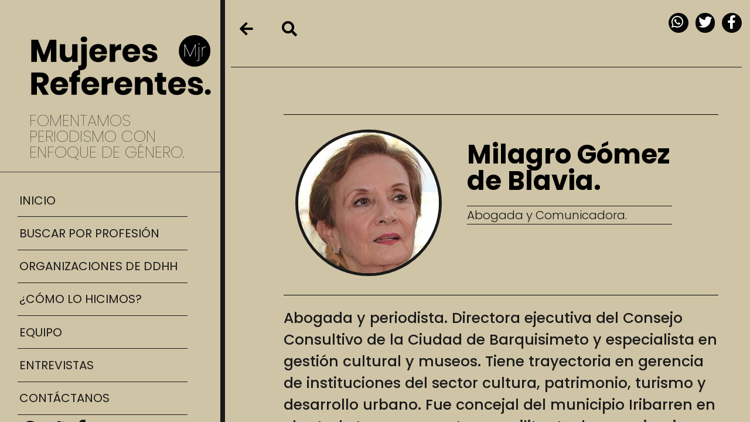

--- FILE ---
content_type: text/html; charset=UTF-8
request_url: https://mujeresreferentes.com/referring-women/milagro-gomez-de-blavia/
body_size: 11205
content:
<!DOCTYPE html>
<html lang="en-US" xmlns:og="http://opengraphprotocol.org/schema/" xmlns:fb="http://www.facebook.com/2008/fbml">
<head>
	<meta charset="UTF-8" />
	<meta name="viewport" content="width=device-width, initial-scale=1, maximum-scale=1" />
	<link rel="profile" href="http://gmpg.org/xfn/11" />
	<link rel="pingback" href="https://mujeresreferentes.com/xmlrpc.php" />
	<title>Milagro Gómez de Blavia &#8211; Mujeres Referentes</title>
<link rel='dns-prefetch' href='//mujeresreferentes.com' />
<link rel='dns-prefetch' href='//use.fontawesome.com' />
<link rel='dns-prefetch' href='//s.w.org' />
<link rel="alternate" type="application/rss+xml" title="Mujeres Referentes &raquo; Feed" href="https://mujeresreferentes.com/feed/" />
<link rel="alternate" type="application/rss+xml" title="Mujeres Referentes &raquo; Comments Feed" href="https://mujeresreferentes.com/comments/feed/" />
<meta property="fb:admins" content="Mujeres referentes"/><meta property="og:title" content="Milagro Gómez de Blavia"/><meta property="og:type" content="article"/><meta property="og:url" content="https://mujeresreferentes.com/referring-women/milagro-gomez-de-blavia/"/><meta property="og:description" content="Abogada y periodista. Directora ejecutiva del Consejo Consultivo de la Ciudad de Barquisimeto y especialista en gestión cultural y museos. Tiene trayectoria en gerencia de instituciones del sector cultura, patrimonio, turismo y desarrollo urbano. Fue concejal del municipio Iribarren en el estado Lara y promotora y militante de organizaciones no gubernamentales."/><meta property="og:site_name" content="Mujeres Ref"/><meta property="og:image" content="https://mujeresreferentes.com/wp-content/uploads/2021/05/Milagros-Gomez-de-Blavia-1-e1620397325861-300x300.jpg"/>
		<script>
			window._wpemojiSettings = {"baseUrl":"https:\/\/s.w.org\/images\/core\/emoji\/13.0.1\/72x72\/","ext":".png","svgUrl":"https:\/\/s.w.org\/images\/core\/emoji\/13.0.1\/svg\/","svgExt":".svg","source":{"concatemoji":"https:\/\/mujeresreferentes.com\/wp-includes\/js\/wp-emoji-release.min.js?ver=5.6.1"}};
			!function(e,a,t){var n,r,o,i=a.createElement("canvas"),p=i.getContext&&i.getContext("2d");function s(e,t){var a=String.fromCharCode;p.clearRect(0,0,i.width,i.height),p.fillText(a.apply(this,e),0,0);e=i.toDataURL();return p.clearRect(0,0,i.width,i.height),p.fillText(a.apply(this,t),0,0),e===i.toDataURL()}function c(e){var t=a.createElement("script");t.src=e,t.defer=t.type="text/javascript",a.getElementsByTagName("head")[0].appendChild(t)}for(o=Array("flag","emoji"),t.supports={everything:!0,everythingExceptFlag:!0},r=0;r<o.length;r++)t.supports[o[r]]=function(e){if(!p||!p.fillText)return!1;switch(p.textBaseline="top",p.font="600 32px Arial",e){case"flag":return s([127987,65039,8205,9895,65039],[127987,65039,8203,9895,65039])?!1:!s([55356,56826,55356,56819],[55356,56826,8203,55356,56819])&&!s([55356,57332,56128,56423,56128,56418,56128,56421,56128,56430,56128,56423,56128,56447],[55356,57332,8203,56128,56423,8203,56128,56418,8203,56128,56421,8203,56128,56430,8203,56128,56423,8203,56128,56447]);case"emoji":return!s([55357,56424,8205,55356,57212],[55357,56424,8203,55356,57212])}return!1}(o[r]),t.supports.everything=t.supports.everything&&t.supports[o[r]],"flag"!==o[r]&&(t.supports.everythingExceptFlag=t.supports.everythingExceptFlag&&t.supports[o[r]]);t.supports.everythingExceptFlag=t.supports.everythingExceptFlag&&!t.supports.flag,t.DOMReady=!1,t.readyCallback=function(){t.DOMReady=!0},t.supports.everything||(n=function(){t.readyCallback()},a.addEventListener?(a.addEventListener("DOMContentLoaded",n,!1),e.addEventListener("load",n,!1)):(e.attachEvent("onload",n),a.attachEvent("onreadystatechange",function(){"complete"===a.readyState&&t.readyCallback()})),(n=t.source||{}).concatemoji?c(n.concatemoji):n.wpemoji&&n.twemoji&&(c(n.twemoji),c(n.wpemoji)))}(window,document,window._wpemojiSettings);
		</script>
		<style>
img.wp-smiley,
img.emoji {
	display: inline !important;
	border: none !important;
	box-shadow: none !important;
	height: 1em !important;
	width: 1em !important;
	margin: 0 .07em !important;
	vertical-align: -0.1em !important;
	background: none !important;
	padding: 0 !important;
}
</style>
	<link rel='stylesheet' id='bdt-uikit-css'  href='https://mujeresreferentes.com/wp-content/plugins/bdthemes-element-pack/assets/css/bdt-uikit.css?ver=3.5.5' media='all' />
<link rel='stylesheet' id='element-pack-site-css'  href='https://mujeresreferentes.com/wp-content/plugins/bdthemes-element-pack/assets/css/element-pack-site.css?ver=5.3.2' media='all' />
<link rel='stylesheet' id='wp-block-library-css'  href='https://mujeresreferentes.com/wp-includes/css/dist/block-library/style.min.css?ver=5.6.1' media='all' />
<link rel='stylesheet' id='contact-form-7-css'  href='https://mujeresreferentes.com/wp-content/plugins/contact-form-7/includes/css/styles.css?ver=5.3.2' media='all' />
<link rel='stylesheet' id='hfe-style-css'  href='https://mujeresreferentes.com/wp-content/plugins/header-footer-elementor/assets/css/header-footer-elementor.css?ver=1.5.6' media='all' />
<link rel='stylesheet' id='elementor-icons-css'  href='https://mujeresreferentes.com/wp-content/plugins/elementor/assets/lib/eicons/css/elementor-icons.min.css?ver=5.10.0' media='all' />
<link rel='stylesheet' id='elementor-animations-css'  href='https://mujeresreferentes.com/wp-content/plugins/elementor/assets/lib/animations/animations.min.css?ver=3.1.1' media='all' />
<link rel='stylesheet' id='elementor-frontend-legacy-css'  href='https://mujeresreferentes.com/wp-content/plugins/elementor/assets/css/frontend-legacy.min.css?ver=3.1.1' media='all' />
<link rel='stylesheet' id='elementor-frontend-css'  href='https://mujeresreferentes.com/wp-content/plugins/elementor/assets/css/frontend.min.css?ver=3.1.1' media='all' />
<link rel='stylesheet' id='elementor-post-6-css'  href='https://mujeresreferentes.com/wp-content/uploads/elementor/css/post-6.css?ver=1614718987' media='all' />
<link rel='stylesheet' id='elementor-pro-css'  href='https://mujeresreferentes.com/wp-content/plugins/elementor-pro/assets/css/frontend.min.css?ver=3.0.10' media='all' />
<link rel='stylesheet' id='elementor-global-css'  href='https://mujeresreferentes.com/wp-content/uploads/elementor/css/global.css?ver=1614718988' media='all' />
<link rel='stylesheet' id='elementor-post-4999-css'  href='https://mujeresreferentes.com/wp-content/uploads/elementor/css/post-4999.css?ver=1630417446' media='all' />
<link rel='stylesheet' id='hfe-widgets-style-css'  href='https://mujeresreferentes.com/wp-content/plugins/header-footer-elementor/inc/widgets-css/frontend.css?ver=1.5.6' media='all' />
<link rel='stylesheet' id='mujeres_referentes-style-css'  href='https://mujeresreferentes.com/wp-content/themes/mujeres_referentes/style.css?ver=1.0.0' media='all' />
<link rel='stylesheet' id='pm-font-awesome-css'  href='https://use.fontawesome.com/releases/v5.7.2/css/all.css?ver=5.6.1' media='all' />
<link rel='stylesheet' id='elementor-post-4991-css'  href='https://mujeresreferentes.com/wp-content/uploads/elementor/css/post-4991.css?ver=1635363024' media='all' />
<link rel='stylesheet' id='google-fonts-1-css'  href='https://fonts.googleapis.com/css?family=Roboto%3A100%2C100italic%2C200%2C200italic%2C300%2C300italic%2C400%2C400italic%2C500%2C500italic%2C600%2C600italic%2C700%2C700italic%2C800%2C800italic%2C900%2C900italic%7CRoboto+Slab%3A100%2C100italic%2C200%2C200italic%2C300%2C300italic%2C400%2C400italic%2C500%2C500italic%2C600%2C600italic%2C700%2C700italic%2C800%2C800italic%2C900%2C900italic%7CPoppins%3A100%2C100italic%2C200%2C200italic%2C300%2C300italic%2C400%2C400italic%2C500%2C500italic%2C600%2C600italic%2C700%2C700italic%2C800%2C800italic%2C900%2C900italic&#038;ver=5.6.1' media='all' />
<link rel='stylesheet' id='elementor-icons-shared-0-css'  href='https://mujeresreferentes.com/wp-content/plugins/elementor/assets/lib/font-awesome/css/fontawesome.min.css?ver=5.15.1' media='all' />
<link rel='stylesheet' id='elementor-icons-fa-solid-css'  href='https://mujeresreferentes.com/wp-content/plugins/elementor/assets/lib/font-awesome/css/solid.min.css?ver=5.15.1' media='all' />
<script src='https://mujeresreferentes.com/wp-includes/js/jquery/jquery.min.js?ver=3.5.1' id='jquery-core-js'></script>
<script src='https://mujeresreferentes.com/wp-includes/js/jquery/jquery-migrate.min.js?ver=3.3.2' id='jquery-migrate-js'></script>
<script src='https://mujeresreferentes.com/wp-content/plugins/sticky-menu-or-anything-on-scroll/assets/js/jq-sticky-anything.min.js?ver=2.1.1' id='stickyAnythingLib-js'></script>
<script id='mujeres_load_more-js-extra'>
var mujeres_load_more_params = {"ajaxurl":"https:\/\/mujeresreferentes.com\/wp-admin\/admin-ajax.php","posts":"{\"page\":0,\"referring-women\":\"milagro-gomez-de-blavia\",\"post_type\":\"referring-women\",\"name\":\"milagro-gomez-de-blavia\",\"error\":\"\",\"m\":\"\",\"p\":0,\"post_parent\":\"\",\"subpost\":\"\",\"subpost_id\":\"\",\"attachment\":\"\",\"attachment_id\":0,\"pagename\":\"\",\"page_id\":0,\"second\":\"\",\"minute\":\"\",\"hour\":\"\",\"day\":0,\"monthnum\":0,\"year\":0,\"w\":0,\"category_name\":\"\",\"tag\":\"\",\"cat\":\"\",\"tag_id\":\"\",\"author\":\"\",\"author_name\":\"\",\"feed\":\"\",\"tb\":\"\",\"paged\":0,\"meta_key\":\"\",\"meta_value\":\"\",\"preview\":\"\",\"s\":\"\",\"sentence\":\"\",\"title\":\"\",\"fields\":\"\",\"menu_order\":\"\",\"embed\":\"\",\"category__in\":[],\"category__not_in\":[],\"category__and\":[],\"post__in\":[],\"post__not_in\":[],\"post_name__in\":[],\"tag__in\":[],\"tag__not_in\":[],\"tag__and\":[],\"tag_slug__in\":[],\"tag_slug__and\":[],\"post_parent__in\":[],\"post_parent__not_in\":[],\"author__in\":[],\"author__not_in\":[],\"ignore_sticky_posts\":false,\"suppress_filters\":false,\"cache_results\":true,\"update_post_term_cache\":true,\"lazy_load_term_meta\":true,\"update_post_meta_cache\":true,\"posts_per_page\":10,\"nopaging\":false,\"comments_per_page\":\"50\",\"no_found_rows\":false,\"order\":\"DESC\"}","post_id":"3403","post_type":"referring-women","current_page":"1","max_page":"0"};
</script>
<script src='https://mujeresreferentes.com/wp-content/themes/mujeres_referentes/js/load_more.js?ver=1635538786' id='mujeres_load_more-js'></script>
<link rel="https://api.w.org/" href="https://mujeresreferentes.com/wp-json/" /><link rel="EditURI" type="application/rsd+xml" title="RSD" href="https://mujeresreferentes.com/xmlrpc.php?rsd" />
<link rel="wlwmanifest" type="application/wlwmanifest+xml" href="https://mujeresreferentes.com/wp-includes/wlwmanifest.xml" /> 
<meta name="generator" content="WordPress 5.6.1" />
<link rel="canonical" href="https://mujeresreferentes.com/referring-women/milagro-gomez-de-blavia/" />
<link rel='shortlink' href='https://mujeresreferentes.com/?p=3403' />
<link rel="alternate" type="application/json+oembed" href="https://mujeresreferentes.com/wp-json/oembed/1.0/embed?url=https%3A%2F%2Fmujeresreferentes.com%2Freferring-women%2Fmilagro-gomez-de-blavia%2F" />
<link rel="alternate" type="text/xml+oembed" href="https://mujeresreferentes.com/wp-json/oembed/1.0/embed?url=https%3A%2F%2Fmujeresreferentes.com%2Freferring-women%2Fmilagro-gomez-de-blavia%2F&#038;format=xml" />

		<!-- GA Google Analytics @ https://m0n.co/ga -->
		<script async src="https://www.googletagmanager.com/gtag/js?id=G-5Z85YH428T"></script>
		<script>
			window.dataLayer = window.dataLayer || [];
			function gtag(){dataLayer.push(arguments);}
			gtag('js', new Date());
			gtag('config', 'G-5Z85YH428T');
		</script>

	<style>.recentcomments a{display:inline !important;padding:0 !important;margin:0 !important;}</style><link rel="icon" href="https://mujeresreferentes.com/wp-content/uploads/2021/02/cropped-Recurso-3-32x32.png" sizes="32x32" />
<link rel="icon" href="https://mujeresreferentes.com/wp-content/uploads/2021/02/cropped-Recurso-3-192x192.png" sizes="192x192" />
<link rel="apple-touch-icon" href="https://mujeresreferentes.com/wp-content/uploads/2021/02/cropped-Recurso-3-180x180.png" />
<meta name="msapplication-TileImage" content="https://mujeresreferentes.com/wp-content/uploads/2021/02/cropped-Recurso-3-270x270.png" />
		<style id="wp-custom-css">
			.bdt-ss-icon i {
	font-size: 2.9em !important;
}

#menu-2-cbe3782 a {
	padding: 4% !important
}

#menu-2-bc20f9b a {
		padding: 4% !important
}

#menu-2-6b68645 a {
	padding: 8% !important;
}

/* @media only screen and (max-width: 1024px){ */
/* 		.elementor-element.elementor-element-27ed486.bdt-ss-btns-view-icon.bdt-ss-btns-shape-circle.bdt-ss-btns-align-center.bdt-ss-btns-color-custom.social_share_responsive.elementor-absolute.bdt-ss-btns-style-flat.bdt-ep-grid-0.elementor-widget.elementor-widget-bdt-social-share {
			display: none
	} */
/*  } */

.elementor-sticky--effects .logotipo {
/* 	display: none !important; */
/* 	content: url(https://mujeresreferentes.com/wp-content/uploads/2021/04/mr.png) !important; */
}
		</style>
		</head>

<body class="referring-women-template-default single single-referring-women postid-3403 ehf-header ehf-template-mujeres_referentes ehf-stylesheet-mujeres_referentes elementor-default elementor-template-full-width elementor-kit-6 elementor-page-4991">
<div id="page" class="hfeed site">

		<header id="masthead" itemscope="itemscope" itemtype="https://schema.org/WPHeader">
			<p class="main-title bhf-hidden" itemprop="headline"><a href="https://mujeresreferentes.com" title="Mujeres Referentes" rel="home">Mujeres Referentes</a></p>
					<div data-elementor-type="wp-post" data-elementor-id="4999" class="elementor elementor-4999" data-elementor-settings="[]">
						<div class="elementor-inner">
							<div class="elementor-section-wrap">
							<section class="elementor-section elementor-top-section elementor-element elementor-element-2d8bf4d elementor-section-full_width elementor-hidden-desktop elementor-section-height-default elementor-section-height-default" data-id="2d8bf4d" data-element_type="section">
						<div class="elementor-container elementor-column-gap-default">
							<div class="elementor-row">
					<div class="elementor-column elementor-col-100 elementor-top-column elementor-element elementor-element-3755331" data-id="3755331" data-element_type="column">
			<div class="elementor-column-wrap elementor-element-populated">
							<div class="elementor-widget-wrap">
						<section class="elementor-section elementor-inner-section elementor-element elementor-element-2abe046 elementor-section-full_width elementor-section-height-default elementor-section-height-default" data-id="2abe046" data-element_type="section">
						<div class="elementor-container elementor-column-gap-default">
							<div class="elementor-row">
					<div class="elementor-column elementor-col-50 elementor-inner-column elementor-element elementor-element-eb51bfe" data-id="eb51bfe" data-element_type="column">
			<div class="elementor-column-wrap elementor-element-populated">
							<div class="elementor-widget-wrap">
						<div class="elementor-element elementor-element-de7a743 elementor-widget elementor-widget-image" data-id="de7a743" data-element_type="widget" data-widget_type="image.default">
				<div class="elementor-widget-container">
					<div class="elementor-image">
											<a href="https://mujeresreferentes.com/">
							<img width="512" height="183" src="https://mujeresreferentes.com/wp-content/uploads/2021/02/3-3-1.png" class="attachment-large size-large" alt="" loading="lazy" srcset="https://mujeresreferentes.com/wp-content/uploads/2021/02/3-3-1.png 512w, https://mujeresreferentes.com/wp-content/uploads/2021/02/3-3-1-300x107.png 300w" sizes="(max-width: 512px) 100vw, 512px" />								</a>
											</div>
				</div>
				</div>
				<div class="elementor-element elementor-element-41e06ae elementor-widget elementor-widget-heading" data-id="41e06ae" data-element_type="widget" data-widget_type="heading.default">
				<div class="elementor-widget-container">
			<h2 class="elementor-heading-title elementor-size-default">FOMENTAMOS PERIODISMO CON ENFOQUE DE GÉNERO.</h2>		</div>
				</div>
						</div>
					</div>
		</div>
				<div class="elementor-column elementor-col-50 elementor-inner-column elementor-element elementor-element-ba6f0a4" data-id="ba6f0a4" data-element_type="column">
			<div class="elementor-column-wrap elementor-element-populated">
							<div class="elementor-widget-wrap">
						<div class="elementor-element elementor-element-fb4d8e0 elementor-widget elementor-widget-image" data-id="fb4d8e0" data-element_type="widget" data-widget_type="image.default">
				<div class="elementor-widget-container">
					<div class="elementor-image">
											<a href="https://mujeresreferentes.com/">
							<img width="84" height="84" src="https://mujeresreferentes.com/wp-content/uploads/2021/02/Recurso-3.png" class="attachment-large size-large" alt="" loading="lazy" />								</a>
											</div>
				</div>
				</div>
						</div>
					</div>
		</div>
								</div>
					</div>
		</section>
				<div class="elementor-element elementor-element-6b68645 elementor-nav-menu__align-center elementor-nav-menu--stretch elementor-nav-menu--indicator-classic elementor-nav-menu--dropdown-tablet elementor-nav-menu__text-align-aside elementor-nav-menu--toggle elementor-nav-menu--burger elementor-widget elementor-widget-nav-menu" data-id="6b68645" data-element_type="widget" data-settings="{&quot;layout&quot;:&quot;vertical&quot;,&quot;full_width&quot;:&quot;stretch&quot;,&quot;toggle&quot;:&quot;burger&quot;}" data-widget_type="nav-menu.default">
				<div class="elementor-widget-container">
						<nav role="navigation" class="elementor-nav-menu--main elementor-nav-menu__container elementor-nav-menu--layout-vertical e--pointer-underline e--animation-fade"><ul id="menu-1-6b68645" class="elementor-nav-menu sm-vertical"><li class="menu-item menu-item-type-post_type menu-item-object-page menu-item-home menu-item-85"><a href="https://mujeresreferentes.com/" class="elementor-item">INICIO</a></li>
<li class="menu-item menu-item-type-post_type menu-item-object-page menu-item-4792"><a href="https://mujeresreferentes.com/list-profession/" class="elementor-item">BUSCAR POR PROFESIÓN</a></li>
<li class="menu-item menu-item-type-post_type menu-item-object-page menu-item-5823"><a href="https://mujeresreferentes.com/organizaciones-ddhh/" class="elementor-item">ORGANIZACIONES  DE DDHH</a></li>
<li class="menu-item menu-item-type-post_type menu-item-object-page menu-item-409"><a href="https://mujeresreferentes.com/que-hacemos/" class="elementor-item">¿CÓMO LO HICIMOS?</a></li>
<li class="menu-item menu-item-type-post_type menu-item-object-page menu-item-405"><a href="https://mujeresreferentes.com/equipo/" class="elementor-item">EQUIPO</a></li>
<li class="menu-item menu-item-type-post_type menu-item-object-page menu-item-1900"><a href="https://mujeresreferentes.com/entrevistas/" class="elementor-item">ENTREVISTAS</a></li>
<li class="menu-item menu-item-type-post_type menu-item-object-page menu-item-408"><a href="https://mujeresreferentes.com/contactanos/" class="elementor-item">CONTÁCTANOS</a></li>
<li class="menu-item menu-item-type-custom menu-item-object-custom menu-item-5734"><a href="#" class="elementor-item elementor-item-anchor"><div id="btn_social" class="bdt-social-share bdt-ep-grid"> 							<div class="bdt-social-share-item bdt-ep-grid-item"> 					<div class="bdt-ss-btn bdt-ss-whatsapp" data-social="whatsapp"> 													<span class="bdt-ss-icon"> 								<i class="ep-whatsapp"></i> 							</span> 																	</div> 				</div> 								<div class="bdt-social-share-item bdt-ep-grid-item"> 					<div class="bdt-ss-btn bdt-ss-twitter" data-social="twitter"> 													<span class="bdt-ss-icon"> 								<i class="ep-twitter"></i> 							</span> 																	</div> 				</div> 								<div class="bdt-social-share-item bdt-ep-grid-item"> 					<div class="bdt-ss-btn bdt-ss-facebook" data-social="facebook"> 													<span class="bdt-ss-icon"> 								<i class="ep-facebook"></i> 							</span> 																	</div> 				</div> 						</div></a></li>
</ul></nav>
					<div class="elementor-menu-toggle" role="button" tabindex="0" aria-label="Menu Toggle" aria-expanded="false">
			<i class="eicon-menu-bar" aria-hidden="true"></i>
			<span class="elementor-screen-only">Menu</span>
		</div>
			<nav class="elementor-nav-menu--dropdown elementor-nav-menu__container" role="navigation" aria-hidden="true"><ul id="menu-2-6b68645" class="elementor-nav-menu sm-vertical"><li class="menu-item menu-item-type-post_type menu-item-object-page menu-item-home menu-item-85"><a href="https://mujeresreferentes.com/" class="elementor-item">INICIO</a></li>
<li class="menu-item menu-item-type-post_type menu-item-object-page menu-item-4792"><a href="https://mujeresreferentes.com/list-profession/" class="elementor-item">BUSCAR POR PROFESIÓN</a></li>
<li class="menu-item menu-item-type-post_type menu-item-object-page menu-item-5823"><a href="https://mujeresreferentes.com/organizaciones-ddhh/" class="elementor-item">ORGANIZACIONES  DE DDHH</a></li>
<li class="menu-item menu-item-type-post_type menu-item-object-page menu-item-409"><a href="https://mujeresreferentes.com/que-hacemos/" class="elementor-item">¿CÓMO LO HICIMOS?</a></li>
<li class="menu-item menu-item-type-post_type menu-item-object-page menu-item-405"><a href="https://mujeresreferentes.com/equipo/" class="elementor-item">EQUIPO</a></li>
<li class="menu-item menu-item-type-post_type menu-item-object-page menu-item-1900"><a href="https://mujeresreferentes.com/entrevistas/" class="elementor-item">ENTREVISTAS</a></li>
<li class="menu-item menu-item-type-post_type menu-item-object-page menu-item-408"><a href="https://mujeresreferentes.com/contactanos/" class="elementor-item">CONTÁCTANOS</a></li>
<li class="menu-item menu-item-type-custom menu-item-object-custom menu-item-5734"><a href="#" class="elementor-item elementor-item-anchor"><div id="btn_social" class="bdt-social-share bdt-ep-grid"> 							<div class="bdt-social-share-item bdt-ep-grid-item"> 					<div class="bdt-ss-btn bdt-ss-whatsapp" data-social="whatsapp"> 													<span class="bdt-ss-icon"> 								<i class="ep-whatsapp"></i> 							</span> 																	</div> 				</div> 								<div class="bdt-social-share-item bdt-ep-grid-item"> 					<div class="bdt-ss-btn bdt-ss-twitter" data-social="twitter"> 													<span class="bdt-ss-icon"> 								<i class="ep-twitter"></i> 							</span> 																	</div> 				</div> 								<div class="bdt-social-share-item bdt-ep-grid-item"> 					<div class="bdt-ss-btn bdt-ss-facebook" data-social="facebook"> 													<span class="bdt-ss-icon"> 								<i class="ep-facebook"></i> 							</span> 																	</div> 				</div> 						</div></a></li>
</ul></nav>
				</div>
				</div>
				<div class="elementor-element elementor-element-a5586a6 elementor-widget elementor-widget-heading" data-id="a5586a6" data-element_type="widget" data-widget_type="heading.default">
				<div class="elementor-widget-container">
			<h2 class="elementor-heading-title elementor-size-default">Conócenos</h2>		</div>
				</div>
						</div>
					</div>
		</div>
								</div>
					</div>
		</section>
				<section class="elementor-section elementor-top-section elementor-element elementor-element-880186c elementor-section-full_width elementor-section-height-full elementor-section-items-stretch elementor-section-height-default" data-id="880186c" data-element_type="section">
						<div class="elementor-container elementor-column-gap-no">
							<div class="elementor-row">
					<div class="elementor-column elementor-col-33 elementor-top-column elementor-element elementor-element-08df8b9 menu_vertical elementor-hidden-tablet elementor-hidden-phone" data-id="08df8b9" data-element_type="column" data-settings="{&quot;background_background&quot;:&quot;classic&quot;}">
			<div class="elementor-column-wrap elementor-element-populated">
							<div class="elementor-widget-wrap">
						<div class="elementor-element elementor-element-d70086a elementor-widget elementor-widget-spacer" data-id="d70086a" data-element_type="widget" data-widget_type="spacer.default">
				<div class="elementor-widget-container">
					<div class="elementor-spacer">
			<div class="elementor-spacer-inner"></div>
		</div>
				</div>
				</div>
				<div class="elementor-element elementor-element-bf0042c elementor-widget elementor-widget-image" data-id="bf0042c" data-element_type="widget" data-widget_type="image.default">
				<div class="elementor-widget-container">
					<div class="elementor-image">
											<a href="https://mujeresreferentes.com/">
							<img width="506" height="182" src="https://mujeresreferentes.com/wp-content/uploads/2021/02/5.png" class="attachment-large size-large" alt="" loading="lazy" srcset="https://mujeresreferentes.com/wp-content/uploads/2021/02/5.png 506w, https://mujeresreferentes.com/wp-content/uploads/2021/02/5-300x108.png 300w" sizes="(max-width: 506px) 100vw, 506px" />								</a>
											</div>
				</div>
				</div>
				<div class="elementor-element elementor-element-884903c text_menu elementor-widget elementor-widget-heading" data-id="884903c" data-element_type="widget" data-widget_type="heading.default">
				<div class="elementor-widget-container">
			<h1 class="elementor-heading-title elementor-size-default">FOMENTAMOS PERIODISMO CON ENFOQUE DE GÉNERO.</h1>		</div>
				</div>
				<div class="elementor-element elementor-element-09c0c57 elementor-nav-menu__align-left menu_home elementor-nav-menu--indicator-classic elementor-nav-menu--dropdown-tablet elementor-nav-menu__text-align-aside elementor-nav-menu--toggle elementor-nav-menu--burger elementor-widget elementor-widget-nav-menu" data-id="09c0c57" data-element_type="widget" data-settings="{&quot;layout&quot;:&quot;vertical&quot;,&quot;toggle&quot;:&quot;burger&quot;}" data-widget_type="nav-menu.default">
				<div class="elementor-widget-container">
						<nav role="navigation" class="elementor-nav-menu--main elementor-nav-menu__container elementor-nav-menu--layout-vertical e--pointer-underline e--animation-fade"><ul id="menu-1-09c0c57" class="elementor-nav-menu sm-vertical"><li class="menu-item menu-item-type-post_type menu-item-object-page menu-item-home menu-item-85"><a href="https://mujeresreferentes.com/" class="elementor-item">INICIO</a></li>
<li class="menu-item menu-item-type-post_type menu-item-object-page menu-item-4792"><a href="https://mujeresreferentes.com/list-profession/" class="elementor-item">BUSCAR POR PROFESIÓN</a></li>
<li class="menu-item menu-item-type-post_type menu-item-object-page menu-item-5823"><a href="https://mujeresreferentes.com/organizaciones-ddhh/" class="elementor-item">ORGANIZACIONES  DE DDHH</a></li>
<li class="menu-item menu-item-type-post_type menu-item-object-page menu-item-409"><a href="https://mujeresreferentes.com/que-hacemos/" class="elementor-item">¿CÓMO LO HICIMOS?</a></li>
<li class="menu-item menu-item-type-post_type menu-item-object-page menu-item-405"><a href="https://mujeresreferentes.com/equipo/" class="elementor-item">EQUIPO</a></li>
<li class="menu-item menu-item-type-post_type menu-item-object-page menu-item-1900"><a href="https://mujeresreferentes.com/entrevistas/" class="elementor-item">ENTREVISTAS</a></li>
<li class="menu-item menu-item-type-post_type menu-item-object-page menu-item-408"><a href="https://mujeresreferentes.com/contactanos/" class="elementor-item">CONTÁCTANOS</a></li>
<li class="menu-item menu-item-type-custom menu-item-object-custom menu-item-5734"><a href="#" class="elementor-item elementor-item-anchor"><div id="btn_social" class="bdt-social-share bdt-ep-grid"> 							<div class="bdt-social-share-item bdt-ep-grid-item"> 					<div class="bdt-ss-btn bdt-ss-whatsapp" data-social="whatsapp"> 													<span class="bdt-ss-icon"> 								<i class="ep-whatsapp"></i> 							</span> 																	</div> 				</div> 								<div class="bdt-social-share-item bdt-ep-grid-item"> 					<div class="bdt-ss-btn bdt-ss-twitter" data-social="twitter"> 													<span class="bdt-ss-icon"> 								<i class="ep-twitter"></i> 							</span> 																	</div> 				</div> 								<div class="bdt-social-share-item bdt-ep-grid-item"> 					<div class="bdt-ss-btn bdt-ss-facebook" data-social="facebook"> 													<span class="bdt-ss-icon"> 								<i class="ep-facebook"></i> 							</span> 																	</div> 				</div> 						</div></a></li>
</ul></nav>
					<div class="elementor-menu-toggle" role="button" tabindex="0" aria-label="Menu Toggle" aria-expanded="false">
			<i class="eicon-menu-bar" aria-hidden="true"></i>
			<span class="elementor-screen-only">Menu</span>
		</div>
			<nav class="elementor-nav-menu--dropdown elementor-nav-menu__container" role="navigation" aria-hidden="true"><ul id="menu-2-09c0c57" class="elementor-nav-menu sm-vertical"><li class="menu-item menu-item-type-post_type menu-item-object-page menu-item-home menu-item-85"><a href="https://mujeresreferentes.com/" class="elementor-item">INICIO</a></li>
<li class="menu-item menu-item-type-post_type menu-item-object-page menu-item-4792"><a href="https://mujeresreferentes.com/list-profession/" class="elementor-item">BUSCAR POR PROFESIÓN</a></li>
<li class="menu-item menu-item-type-post_type menu-item-object-page menu-item-5823"><a href="https://mujeresreferentes.com/organizaciones-ddhh/" class="elementor-item">ORGANIZACIONES  DE DDHH</a></li>
<li class="menu-item menu-item-type-post_type menu-item-object-page menu-item-409"><a href="https://mujeresreferentes.com/que-hacemos/" class="elementor-item">¿CÓMO LO HICIMOS?</a></li>
<li class="menu-item menu-item-type-post_type menu-item-object-page menu-item-405"><a href="https://mujeresreferentes.com/equipo/" class="elementor-item">EQUIPO</a></li>
<li class="menu-item menu-item-type-post_type menu-item-object-page menu-item-1900"><a href="https://mujeresreferentes.com/entrevistas/" class="elementor-item">ENTREVISTAS</a></li>
<li class="menu-item menu-item-type-post_type menu-item-object-page menu-item-408"><a href="https://mujeresreferentes.com/contactanos/" class="elementor-item">CONTÁCTANOS</a></li>
<li class="menu-item menu-item-type-custom menu-item-object-custom menu-item-5734"><a href="#" class="elementor-item elementor-item-anchor"><div id="btn_social" class="bdt-social-share bdt-ep-grid"> 							<div class="bdt-social-share-item bdt-ep-grid-item"> 					<div class="bdt-ss-btn bdt-ss-whatsapp" data-social="whatsapp"> 													<span class="bdt-ss-icon"> 								<i class="ep-whatsapp"></i> 							</span> 																	</div> 				</div> 								<div class="bdt-social-share-item bdt-ep-grid-item"> 					<div class="bdt-ss-btn bdt-ss-twitter" data-social="twitter"> 													<span class="bdt-ss-icon"> 								<i class="ep-twitter"></i> 							</span> 																	</div> 				</div> 								<div class="bdt-social-share-item bdt-ep-grid-item"> 					<div class="bdt-ss-btn bdt-ss-facebook" data-social="facebook"> 													<span class="bdt-ss-icon"> 								<i class="ep-facebook"></i> 							</span> 																	</div> 				</div> 						</div></a></li>
</ul></nav>
				</div>
				</div>
						</div>
					</div>
		</div>
				<div class="elementor-column elementor-col-66 elementor-top-column elementor-element elementor-element-9e6e46f prueba" data-id="9e6e46f" data-element_type="column">
			<div class="elementor-column-wrap elementor-element-populated">
							<div class="elementor-widget-wrap">
						<section class="elementor-section elementor-inner-section elementor-element elementor-element-7c3d4f7 elementor-section-boxed elementor-section-height-default elementor-section-height-default" data-id="7c3d4f7" data-element_type="section">
						<div class="elementor-container elementor-column-gap-default">
							<div class="elementor-row">
					<div class="elementor-column elementor-col-50 elementor-inner-column elementor-element elementor-element-ed3b815" data-id="ed3b815" data-element_type="column">
			<div class="elementor-column-wrap elementor-element-populated">
							<div class="elementor-widget-wrap">
						<div class="elementor-element elementor-element-3dcbc51 elementor-shape-circle e-grid-align-left elementor-grid-0 elementor-widget elementor-widget-social-icons" data-id="3dcbc51" data-element_type="widget" id="iconos_search" data-widget_type="social-icons.default">
				<div class="elementor-widget-container">
					<div class="elementor-social-icons-wrapper elementor-grid">
							<div class="elementor-grid-item">
					<a class="elementor-icon elementor-social-icon elementor-social-icon-arrow-left elementor-repeater-item-4bd84d2" href="https://mujeresreferentes.com">
						<span class="elementor-screen-only">Arrow-left</span>
						<i class="fas fa-arrow-left"></i>					</a>
				</div>
							<div class="elementor-grid-item">
					<a class="elementor-icon elementor-social-icon elementor-social-icon-search elementor-repeater-item-719f920">
						<span class="elementor-screen-only">Search</span>
						<i class="fas fa-search"></i>					</a>
				</div>
					</div>
				</div>
				</div>
				<div class="elementor-element elementor-element-bfe7b71 buscar_p elementor-widget elementor-widget-search-widget" data-id="bfe7b71" data-element_type="widget" id="buscar_resp" data-widget_type="search-widget.default">
				<div class="elementor-widget-container">
			<form role="search" method="get" id="search-form-mujeres" class="search-form" action="/" ><input type="search" class="search-field" value="" name="s" id="s" placeholder="Escribe aquí nombre o experticia que buscas" />
        <button type="button" id="searchsubmit" class="search-close"><i class="fa fa-search" style="display: none;"></i><i class="fa fa-times"></i></button>
        </form>		</div>
				</div>
						</div>
					</div>
		</div>
				<div class="elementor-column elementor-col-50 elementor-inner-column elementor-element elementor-element-8bb1123" data-id="8bb1123" data-element_type="column">
			<div class="elementor-column-wrap elementor-element-populated">
							<div class="elementor-widget-wrap">
						<div class="elementor-element elementor-element-beac3fb bdt-ss-btns-view-icon bdt-ss-btns-shape-circle bdt-ss-btns-align-right bdt-ss-btns-color-custom elementor-hidden-tablet elementor-hidden-phone bdt-ss-btns-style-flat bdt-ep-grid-0 elementor-widget elementor-widget-bdt-social-share" data-id="beac3fb" data-element_type="widget" data-widget_type="bdt-social-share.default">
				<div class="elementor-widget-container">
					<div class="bdt-social-share bdt-ep-grid">
							<div class="bdt-social-share-item bdt-ep-grid-item">
					<div class="bdt-ss-btn bdt-ss-whatsapp" data-social="whatsapp">
													<span class="bdt-ss-icon">
								<i class="ep-whatsapp"></i>
							</span>
																	</div>
				</div>
								<div class="bdt-social-share-item bdt-ep-grid-item">
					<div class="bdt-ss-btn bdt-ss-twitter" data-social="twitter">
													<span class="bdt-ss-icon">
								<i class="ep-twitter"></i>
							</span>
																	</div>
				</div>
								<div class="bdt-social-share-item bdt-ep-grid-item">
					<div class="bdt-ss-btn bdt-ss-facebook" data-social="facebook">
													<span class="bdt-ss-icon">
								<i class="ep-facebook"></i>
							</span>
																	</div>
				</div>
						</div>

		
				</div>
				</div>
						</div>
					</div>
		</div>
								</div>
					</div>
		</section>
				<div class="elementor-element elementor-element-f41e29a divider_header elementor-hidden-desktop elementor-widget-divider--view-line elementor-widget elementor-widget-divider" data-id="f41e29a" data-element_type="widget" data-widget_type="divider.default">
				<div class="elementor-widget-container">
					<div class="elementor-divider">
			<span class="elementor-divider-separator">
						</span>
		</div>
				</div>
				</div>
				<div class="elementor-element elementor-element-632123e bdt-ss-btns-view-icon bdt-ss-btns-shape-circle bdt-ss-btns-align-right bdt-ss-btns-color-custom elementor-hidden-desktop social_share_header bdt-ss-btns-style-flat bdt-ep-grid-0 elementor-widget elementor-widget-bdt-social-share" data-id="632123e" data-element_type="widget" data-widget_type="bdt-social-share.default">
				<div class="elementor-widget-container">
					<div class="bdt-social-share bdt-ep-grid">
							<div class="bdt-social-share-item bdt-ep-grid-item">
					<div class="bdt-ss-btn bdt-ss-whatsapp" data-social="whatsapp">
													<span class="bdt-ss-icon">
								<i class="ep-whatsapp"></i>
							</span>
																	</div>
				</div>
								<div class="bdt-social-share-item bdt-ep-grid-item">
					<div class="bdt-ss-btn bdt-ss-twitter" data-social="twitter">
													<span class="bdt-ss-icon">
								<i class="ep-twitter"></i>
							</span>
																	</div>
				</div>
								<div class="bdt-social-share-item bdt-ep-grid-item">
					<div class="bdt-ss-btn bdt-ss-facebook" data-social="facebook">
													<span class="bdt-ss-icon">
								<i class="ep-facebook"></i>
							</span>
																	</div>
				</div>
						</div>

		
				</div>
				</div>
				<div class="elementor-element elementor-element-a5ac386 elementor-widget elementor-widget-woman-data-ficha" data-id="a5ac386" data-element_type="widget" data-widget_type="woman-data-ficha.default">
				<div class="elementor-widget-container">
			<div class="container-general-ficha">
    <div class="container-elementor-ficha">
        <div class="col-img-woman-ficha">
                        <img class="img-woman-ficha" src="https://mujeresreferentes.com/wp-content/uploads/2021/05/Milagros-Gomez-de-Blavia-1-e1620868356736.jpg" alt="Milagro Gómez de Blavia" />
                    </div>
        <div class="col-text-woman-ficha">
            <div class="container-name-woman-ficha">
                <div class="name-woman-ficha">Milagro Gómez de Blavia.</div>
            </div>
            <div class="container-profesion-woman-ficha">
                <div class="profesion-woman-ficha">Abogada y Comunicadora.</div>
            </div>
                    </div>
    </div>
    <div class="container-cargo-woman-ficha">
        <div class="cargo-woman-ficha">
            Abogada y periodista. Directora ejecutiva del Consejo Consultivo de la Ciudad de Barquisimeto y especialista en gestión cultural y museos. Tiene trayectoria en gerencia de instituciones del sector cultura, patrimonio, turismo y desarrollo urbano. Fue concejal del municipio Iribarren en el estado Lara y promotora y militante de organizaciones no gubernamentales.        </div>
    </div>
    <div class="container-table-ficha">
        <div class="data-left-ficha">
                        <div class="border-div-ficha"><i class="fab fa-twitter"></i> @milagrogdblavia</div>
                    </div>
        <div class="data-right-ficha">
                        <div class="border-div-ficha">
                <div>milagro.gomezblavia</div>
                <div>@gmail.com</div>
            </div>
                    </div>
    </div>
</div>		</div>
				</div>
						</div>
					</div>
		</div>
								</div>
					</div>
		</section>
						</div>
						</div>
					</div>
				</header>

	
	<footer id="colophon" class="site-footer">
		<div class="site-info">
			<a href="https://wordpress.org/">
				Proudly powered by WordPress			</a>
			<span class="sep"> | </span>
				Theme: mujeres_referentes by <a href="http://underscores.me/">Underscores.me</a>.		</div><!-- .site-info -->
	</footer><!-- #colophon -->
</div><!-- #page -->

<link rel='stylesheet' id='element-pack-font-css'  href='https://mujeresreferentes.com/wp-content/plugins/bdthemes-element-pack/assets/css/element-pack-font.css?ver=5.3.2' media='all' />
<link rel='stylesheet' id='ep-social-share-css'  href='https://mujeresreferentes.com/wp-content/plugins/bdthemes-element-pack/assets/css/ep-social-share.css?ver=5.3.2' media='all' />
<script id='contact-form-7-js-extra'>
var wpcf7 = {"apiSettings":{"root":"https:\/\/mujeresreferentes.com\/wp-json\/contact-form-7\/v1","namespace":"contact-form-7\/v1"}};
</script>
<script src='https://mujeresreferentes.com/wp-content/plugins/contact-form-7/includes/js/scripts.js?ver=5.3.2' id='contact-form-7-js'></script>
<script id='stickThis-js-extra'>
var sticky_anything_engage = {"element":".menu_vertical","topspace":"0","minscreenwidth":"0","maxscreenwidth":"999999","zindex":"1","legacymode":"","dynamicmode":"","debugmode":"","pushup":"","adminbar":"1"};
</script>
<script src='https://mujeresreferentes.com/wp-content/plugins/sticky-menu-or-anything-on-scroll/assets/js/stickThis.js?ver=2.1.1' id='stickThis-js'></script>
<script src='https://mujeresreferentes.com/wp-content/themes/mujeres_referentes/js/navigation.js?ver=1.0.0' id='mujeres_referentes-navigation-js'></script>
<script src='https://mujeresreferentes.com/wp-content/themes/mujeres_referentes/js/script.js?ver=1' id='miscript-js'></script>
<script src='https://mujeresreferentes.com/wp-includes/js/wp-embed.min.js?ver=5.6.1' id='wp-embed-js'></script>
<script src='https://mujeresreferentes.com/wp-content/plugins/elementor-pro/assets/lib/smartmenus/jquery.smartmenus.min.js?ver=1.0.1' id='smartmenus-js'></script>
<script src='https://mujeresreferentes.com/wp-content/plugins/bdthemes-element-pack/assets/vendor/js/goodshare.min.js?ver=4.1.2' id='goodshare-js'></script>
<script id='bdt-uikit-js-extra'>
var element_pack_ajax_login_config = {"ajaxurl":"https:\/\/mujeresreferentes.com\/wp-admin\/admin-ajax.php","loadingmessage":"Sending user info, please wait...","unknownerror":"Unknown error, make sure access is correct!"};
var ElementPackConfig = {"ajaxurl":"https:\/\/mujeresreferentes.com\/wp-admin\/admin-ajax.php","nonce":"b84b48ed9a","data_table":{"language":{"lengthMenu":"Show _MENU_ Entries","info":"Showing _START_ to _END_ of _TOTAL_ entries","search":"Search :","paginate":{"previous":"Previous","next":"Next"}}},"contact_form":{"sending_msg":"Sending message please wait...","captcha_nd":"Invisible captcha not defined!","captcha_nr":"Could not get invisible captcha response!"},"mailchimp":{"subscribing":"Subscribing you please wait..."},"elements_data":{"sections":[],"columns":[],"widgets":[]}};
</script>
<script src='https://mujeresreferentes.com/wp-content/plugins/bdthemes-element-pack/assets/js/bdt-uikit.min.js?ver=3.5.5' id='bdt-uikit-js'></script>
<script src='https://mujeresreferentes.com/wp-content/plugins/elementor/assets/js/webpack.runtime.min.js?ver=3.1.1' id='elementor-webpack-runtime-js'></script>
<script src='https://mujeresreferentes.com/wp-content/plugins/elementor/assets/js/frontend-modules.min.js?ver=3.1.1' id='elementor-frontend-modules-js'></script>
<script src='https://mujeresreferentes.com/wp-includes/js/jquery/ui/core.min.js?ver=1.12.1' id='jquery-ui-core-js'></script>
<script src='https://mujeresreferentes.com/wp-content/plugins/elementor/assets/lib/dialog/dialog.min.js?ver=4.8.1' id='elementor-dialog-js'></script>
<script src='https://mujeresreferentes.com/wp-content/plugins/elementor/assets/lib/waypoints/waypoints.min.js?ver=4.0.2' id='elementor-waypoints-js'></script>
<script src='https://mujeresreferentes.com/wp-content/plugins/elementor/assets/lib/share-link/share-link.min.js?ver=3.1.1' id='share-link-js'></script>
<script src='https://mujeresreferentes.com/wp-content/plugins/elementor/assets/lib/swiper/swiper.min.js?ver=5.3.6' id='swiper-js'></script>
<script id='elementor-frontend-js-before'>
var elementorFrontendConfig = {"environmentMode":{"edit":false,"wpPreview":false,"isScriptDebug":false,"isImprovedAssetsLoading":false},"i18n":{"shareOnFacebook":"Share on Facebook","shareOnTwitter":"Share on Twitter","pinIt":"Pin it","download":"Download","downloadImage":"Download image","fullscreen":"Fullscreen","zoom":"Zoom","share":"Share","playVideo":"Play Video","previous":"Previous","next":"Next","close":"Close"},"is_rtl":false,"breakpoints":{"xs":0,"sm":480,"md":768,"lg":1025,"xl":1440,"xxl":1600},"version":"3.1.1","is_static":false,"experimentalFeatures":[],"urls":{"assets":"https:\/\/mujeresreferentes.com\/wp-content\/plugins\/elementor\/assets\/"},"settings":{"page":[],"editorPreferences":[]},"kit":{"global_image_lightbox":"yes","lightbox_enable_counter":"yes","lightbox_enable_fullscreen":"yes","lightbox_enable_zoom":"yes","lightbox_enable_share":"yes","lightbox_title_src":"title","lightbox_description_src":"description"},"post":{"id":3403,"title":"Milagro%20G%C3%B3mez%20de%20Blavia%20%E2%80%93%20Mujeres%20Referentes","excerpt":"","featuredImage":"https:\/\/mujeresreferentes.com\/wp-content\/uploads\/2021\/05\/Milagros-Gomez-de-Blavia-1-e1620868356736.jpg"}};
</script>
<script src='https://mujeresreferentes.com/wp-content/plugins/elementor/assets/js/frontend.min.js?ver=3.1.1' id='elementor-frontend-js'></script>
<script src='https://mujeresreferentes.com/wp-content/plugins/bdthemes-element-pack/assets/js/element-pack-site.min.js?ver=5.3.2' id='element-pack-site-js'></script>
<script src='https://mujeresreferentes.com/wp-content/plugins/elementor-pro/assets/lib/sticky/jquery.sticky.min.js?ver=3.0.10' id='elementor-sticky-js'></script>
<script id='elementor-pro-frontend-js-before'>
var ElementorProFrontendConfig = {"ajaxurl":"https:\/\/mujeresreferentes.com\/wp-admin\/admin-ajax.php","nonce":"7707128fd6","i18n":{"toc_no_headings_found":"No headings were found on this page."},"shareButtonsNetworks":{"facebook":{"title":"Facebook","has_counter":true},"twitter":{"title":"Twitter"},"google":{"title":"Google+","has_counter":true},"linkedin":{"title":"LinkedIn","has_counter":true},"pinterest":{"title":"Pinterest","has_counter":true},"reddit":{"title":"Reddit","has_counter":true},"vk":{"title":"VK","has_counter":true},"odnoklassniki":{"title":"OK","has_counter":true},"tumblr":{"title":"Tumblr"},"digg":{"title":"Digg"},"skype":{"title":"Skype"},"stumbleupon":{"title":"StumbleUpon","has_counter":true},"mix":{"title":"Mix"},"telegram":{"title":"Telegram"},"pocket":{"title":"Pocket","has_counter":true},"xing":{"title":"XING","has_counter":true},"whatsapp":{"title":"WhatsApp"},"email":{"title":"Email"},"print":{"title":"Print"}},"facebook_sdk":{"lang":"en_US","app_id":""},"lottie":{"defaultAnimationUrl":"https:\/\/mujeresreferentes.com\/wp-content\/plugins\/elementor-pro\/modules\/lottie\/assets\/animations\/default.json"}};
</script>
<script src='https://mujeresreferentes.com/wp-content/plugins/elementor-pro/assets/js/frontend.min.js?ver=3.0.10' id='elementor-pro-frontend-js'></script>
<script src='https://mujeresreferentes.com/wp-content/plugins/elementor/assets/js/preloaded-elements-handlers.min.js?ver=3.1.1' id='preloaded-elements-handlers-js'></script>
<script src='https://mujeresreferentes.com/wp-includes/js/underscore.min.js?ver=1.8.3' id='underscore-js'></script>
<script id='wp-util-js-extra'>
var _wpUtilSettings = {"ajax":{"url":"\/wp-admin\/admin-ajax.php"}};
</script>
<script src='https://mujeresreferentes.com/wp-includes/js/wp-util.min.js?ver=5.6.1' id='wp-util-js'></script>
<script id='wpforms-elementor-js-extra'>
var wpformsElementorVars = {"captcha_provider":"recaptcha","recaptcha_type":"v2"};
</script>
<script src='https://mujeresreferentes.com/wp-content/plugins/wpforms-lite/assets/js/integrations/elementor/frontend.min.js?ver=1.6.6' id='wpforms-elementor-js'></script>
<script type="text/javascript">
window.addEventListener("load", function(event) {
jQuery(".cfx_form_main,.wpcf7-form,.wpforms-form,.gform_wrapper form").each(function(){
var form=jQuery(this); 
var screen_width=""; var screen_height="";
 if(screen_width == ""){
 if(screen){
   screen_width=screen.width;  
 }else{
     screen_width=jQuery(window).width();
 }    }  
  if(screen_height == ""){
 if(screen){
   screen_height=screen.height;  
 }else{
     screen_height=jQuery(window).height();
 }    }
form.append('<input type="hidden" name="vx_width" value="'+screen_width+'">');
form.append('<input type="hidden" name="vx_height" value="'+screen_height+'">');
form.append('<input type="hidden" name="vx_url" value="'+window.location.href+'">');  
}); 

});
</script> 

</body>
</html>


--- FILE ---
content_type: text/css
request_url: https://mujeresreferentes.com/wp-content/uploads/elementor/css/post-4999.css?ver=1630417446
body_size: 24251
content:
.elementor-4999 .elementor-element.elementor-element-eb51bfe > .elementor-element-populated{border-style:solid;border-color:#1A1A1A;transition:background 0.3s, border 0.3s, border-radius 0.3s, box-shadow 0.3s;}.elementor-4999 .elementor-element.elementor-element-eb51bfe > .elementor-element-populated > .elementor-background-overlay{transition:background 0.3s, border-radius 0.3s, opacity 0.3s;}.elementor-4999 .elementor-element.elementor-element-41e06ae .elementor-heading-title{color:#1A1A1A;font-family:"Poppins", Sans-serif;font-weight:100;}.elementor-4999 .elementor-element.elementor-element-ba6f0a4 > .elementor-element-populated{border-style:solid;border-color:#1A1A1A;transition:background 0.3s, border 0.3s, border-radius 0.3s, box-shadow 0.3s;}.elementor-4999 .elementor-element.elementor-element-ba6f0a4 > .elementor-element-populated > .elementor-background-overlay{transition:background 0.3s, border-radius 0.3s, opacity 0.3s;}.elementor-4999 .elementor-element.elementor-element-6b68645 .elementor-menu-toggle{margin-left:auto;background-color:#02010100;}.elementor-4999 .elementor-element.elementor-element-6b68645 .elementor-nav-menu .elementor-item{font-family:"Poppins", Sans-serif;font-weight:300;}.elementor-4999 .elementor-element.elementor-element-6b68645 .elementor-nav-menu--main .elementor-item{color:#1A1A1A;padding-left:0px;padding-right:0px;padding-top:40px;padding-bottom:40px;}.elementor-4999 .elementor-element.elementor-element-6b68645 .elementor-nav-menu--main .elementor-item:hover,
					.elementor-4999 .elementor-element.elementor-element-6b68645 .elementor-nav-menu--main .elementor-item.elementor-item-active,
					.elementor-4999 .elementor-element.elementor-element-6b68645 .elementor-nav-menu--main .elementor-item.highlighted,
					.elementor-4999 .elementor-element.elementor-element-6b68645 .elementor-nav-menu--main .elementor-item:focus{color:#61CE7000;}.elementor-4999 .elementor-element.elementor-element-6b68645 .elementor-nav-menu--main:not(.e--pointer-framed) .elementor-item:before,
					.elementor-4999 .elementor-element.elementor-element-6b68645 .elementor-nav-menu--main:not(.e--pointer-framed) .elementor-item:after{background-color:#61CE7000;}.elementor-4999 .elementor-element.elementor-element-6b68645 .e--pointer-framed .elementor-item:before,
					.elementor-4999 .elementor-element.elementor-element-6b68645 .e--pointer-framed .elementor-item:after{border-color:#61CE7000;}.elementor-4999 .elementor-element.elementor-element-6b68645 .e--pointer-framed .elementor-item:before{border-width:0px;}.elementor-4999 .elementor-element.elementor-element-6b68645 .e--pointer-framed.e--animation-draw .elementor-item:before{border-width:0 0 0px 0px;}.elementor-4999 .elementor-element.elementor-element-6b68645 .e--pointer-framed.e--animation-draw .elementor-item:after{border-width:0px 0px 0 0;}.elementor-4999 .elementor-element.elementor-element-6b68645 .e--pointer-framed.e--animation-corners .elementor-item:before{border-width:0px 0 0 0px;}.elementor-4999 .elementor-element.elementor-element-6b68645 .e--pointer-framed.e--animation-corners .elementor-item:after{border-width:0 0px 0px 0;}.elementor-4999 .elementor-element.elementor-element-6b68645 .e--pointer-underline .elementor-item:after,
					 .elementor-4999 .elementor-element.elementor-element-6b68645 .e--pointer-overline .elementor-item:before,
					 .elementor-4999 .elementor-element.elementor-element-6b68645 .e--pointer-double-line .elementor-item:before,
					 .elementor-4999 .elementor-element.elementor-element-6b68645 .e--pointer-double-line .elementor-item:after{height:0px;}body:not(.rtl) .elementor-4999 .elementor-element.elementor-element-6b68645 .elementor-nav-menu--layout-horizontal .elementor-nav-menu > li:not(:last-child){margin-right:40px;}body.rtl .elementor-4999 .elementor-element.elementor-element-6b68645 .elementor-nav-menu--layout-horizontal .elementor-nav-menu > li:not(:last-child){margin-left:40px;}.elementor-4999 .elementor-element.elementor-element-6b68645 .elementor-nav-menu--main:not(.elementor-nav-menu--layout-horizontal) .elementor-nav-menu > li:not(:last-child){margin-bottom:40px;}.elementor-4999 .elementor-element.elementor-element-6b68645 .elementor-nav-menu--dropdown a, .elementor-4999 .elementor-element.elementor-element-6b68645 .elementor-menu-toggle{color:#1A1A1A;}.elementor-4999 .elementor-element.elementor-element-6b68645 .elementor-nav-menu--dropdown{background-color:#FFFFFF;border-style:solid;border-color:#1A1A1A;}.elementor-4999 .elementor-element.elementor-element-6b68645 .elementor-nav-menu--dropdown a:hover,
					.elementor-4999 .elementor-element.elementor-element-6b68645 .elementor-nav-menu--dropdown a.elementor-item-active,
					.elementor-4999 .elementor-element.elementor-element-6b68645 .elementor-nav-menu--dropdown a.highlighted{background-color:#E82F2F00;}.elementor-4999 .elementor-element.elementor-element-6b68645 .elementor-nav-menu--dropdown .elementor-item, .elementor-4999 .elementor-element.elementor-element-6b68645 .elementor-nav-menu--dropdown  .elementor-sub-item{font-family:"Poppins", Sans-serif;font-weight:500;}.elementor-4999 .elementor-element.elementor-element-6b68645 .elementor-nav-menu--dropdown li:not(:last-child){border-style:solid;border-color:#1A1A1A;border-bottom-width:1px;}.elementor-4999 .elementor-element.elementor-element-6b68645 > .elementor-widget-container{border-style:solid;border-color:#1A1A1A;}.elementor-4999 .elementor-element.elementor-element-a5586a6 .elementor-heading-title{color:#1A1A1A;font-family:"Poppins", Sans-serif;font-weight:100;}.elementor-4999 .elementor-element.elementor-element-08df8b9 > .elementor-element-populated{border-style:solid;border-width:0px 8px 0px 0px;border-color:#1A1A1A;transition:background 0.3s, border 0.3s, border-radius 0.3s, box-shadow 0.3s;}.elementor-4999 .elementor-element.elementor-element-08df8b9 > .elementor-element-populated, .elementor-4999 .elementor-element.elementor-element-08df8b9 > .elementor-element-populated > .elementor-background-overlay, .elementor-4999 .elementor-element.elementor-element-08df8b9 > .elementor-background-slideshow{border-radius:0px 0px 0px 0px;}.elementor-4999 .elementor-element.elementor-element-08df8b9 > .elementor-element-populated > .elementor-background-overlay{transition:background 0.3s, border-radius 0.3s, opacity 0.3s;}.elementor-4999 .elementor-element.elementor-element-d70086a .elementor-spacer-inner{height:30px;}.elementor-4999 .elementor-element.elementor-element-bf0042c{text-align:left;}.elementor-4999 .elementor-element.elementor-element-bf0042c .elementor-image img{width:100%;}.elementor-4999 .elementor-element.elementor-element-bf0042c > .elementor-widget-container{margin:0px 35px 0px 42px;}.elementor-4999 .elementor-element.elementor-element-884903c{text-align:left;}.elementor-4999 .elementor-element.elementor-element-884903c .elementor-heading-title{color:#1A1A1A;font-family:"Poppins", Sans-serif;font-weight:100;}.elementor-4999 .elementor-element.elementor-element-884903c > .elementor-widget-container{padding:0px 20px 20px 50px;border-style:solid;border-width:0px 0px 01px 0px;}.elementor-4999 .elementor-element.elementor-element-09c0c57 .elementor-menu-toggle{margin:0 auto;}.elementor-4999 .elementor-element.elementor-element-09c0c57 .elementor-nav-menu .elementor-item{font-family:"Poppins", Sans-serif;font-size:25px;font-weight:400;line-height:2.5em;}.elementor-4999 .elementor-element.elementor-element-09c0c57 .elementor-nav-menu--main .elementor-item{color:#1A1A1A;}.elementor-4999 .elementor-element.elementor-element-09c0c57 .elementor-nav-menu--main .elementor-item:hover,
					.elementor-4999 .elementor-element.elementor-element-09c0c57 .elementor-nav-menu--main .elementor-item.elementor-item-active,
					.elementor-4999 .elementor-element.elementor-element-09c0c57 .elementor-nav-menu--main .elementor-item.highlighted,
					.elementor-4999 .elementor-element.elementor-element-09c0c57 .elementor-nav-menu--main .elementor-item:focus{color:#1A1A1A;}.elementor-4999 .elementor-element.elementor-element-09c0c57 .elementor-nav-menu--main:not(.e--pointer-framed) .elementor-item:before,
					.elementor-4999 .elementor-element.elementor-element-09c0c57 .elementor-nav-menu--main:not(.e--pointer-framed) .elementor-item:after{background-color:#CE616100;}.elementor-4999 .elementor-element.elementor-element-09c0c57 .e--pointer-framed .elementor-item:before,
					.elementor-4999 .elementor-element.elementor-element-09c0c57 .e--pointer-framed .elementor-item:after{border-color:#CE616100;}.elementor-4999 .elementor-element.elementor-element-09c0c57 .elementor-nav-menu--main .elementor-item.elementor-item-active{color:#1A1A1A;}.elementor-4999 .elementor-element.elementor-element-09c0c57 .elementor-nav-menu--dropdown{border-style:solid;border-width:0px 0px 1px 0px;border-color:#1A1A1A;border-radius:0px 0px 0px 0px;}.elementor-4999 .elementor-element.elementor-element-09c0c57 .elementor-nav-menu--dropdown li:first-child a{border-top-left-radius:0px;border-top-right-radius:0px;}.elementor-4999 .elementor-element.elementor-element-09c0c57 .elementor-nav-menu--dropdown li:last-child a{border-bottom-right-radius:0px;border-bottom-left-radius:0px;}.elementor-4999 .elementor-element.elementor-element-09c0c57 > .elementor-widget-container{margin:0px 0px 0px 0px;}.elementor-4999 .elementor-element.elementor-element-3dcbc51{--grid-template-columns:repeat(0, auto);--icon-size:26px;--grid-column-gap:22px;--grid-row-gap:0px;z-index:3;}.elementor-4999 .elementor-element.elementor-element-3dcbc51 .elementor-widget-container{text-align:left;}.elementor-4999 .elementor-element.elementor-element-3dcbc51 .elementor-social-icon{background-color:#00000000;--icon-padding:0.5em;}.elementor-4999 .elementor-element.elementor-element-3dcbc51 .elementor-social-icon i{color:#000000;}.elementor-4999 .elementor-element.elementor-element-3dcbc51 .elementor-social-icon svg{fill:#000000;}.elementor-4999 .elementor-element.elementor-element-3dcbc51 > .elementor-widget-container{margin:4% 0% 0% 0%;}.elementor-4999 .elementor-element.elementor-element-beac3fb .bdt-ss-btn{margin-right:calc(12px / 2);margin-left:calc(12px / 2);margin-bottom:10px;font-size:calc(0.8px * 10);}.elementor-4999 .elementor-element.elementor-element-beac3fb .bdt-ep-grid{margin-right:calc(-12px / 2);margin-left:calc(-12px / 2);}.elementor-4999 .elementor-element.elementor-element-beac3fb .bdt-ss-icon i{font-size:2.4em;}.elementor-4999 .elementor-element.elementor-element-beac3fb.bdt-ss-btns-style-flat .bdt-ss-btn,
					 .elementor-4999 .elementor-element.elementor-element-beac3fb.bdt-ss-btns-style-gradient .bdt-ss-btn,
					 .elementor-4999 .elementor-element.elementor-element-beac3fb.bdt-ss-btns-style-boxed .bdt-ss-btn .bdt-ss-icon,
					 .elementor-4999 .elementor-element.elementor-element-beac3fb.bdt-ss-btns-style-minimal .bdt-ss-btn .bdt-ss-icon{background-color:#000000F7;}.elementor-4999 .elementor-element.elementor-element-beac3fb.bdt-ss-btns-style-framed .bdt-ss-btn,
					 .elementor-4999 .elementor-element.elementor-element-beac3fb.bdt-ss-btns-style-minimal .bdt-ss-btn,
					 .elementor-4999 .elementor-element.elementor-element-beac3fb.bdt-ss-btns-style-boxed .bdt-ss-btn{color:#000000F7;border-color:#000000F7;}.elementor-4999 .elementor-element.elementor-element-beac3fb > .elementor-widget-container{margin:8% 0% 0% 0%;padding:0px 0px 0px 0px;}.elementor-4999 .elementor-element.elementor-element-f41e29a{--divider-border-style:solid;--divider-color:#000;--divider-border-width:1px;}.elementor-4999 .elementor-element.elementor-element-f41e29a .elementor-divider-separator{width:100%;}.elementor-4999 .elementor-element.elementor-element-f41e29a .elementor-divider{padding-top:15px;padding-bottom:15px;}.elementor-4999 .elementor-element.elementor-element-f41e29a > .elementor-widget-container{margin:0% 0% 0% 0%;}.elementor-4999 .elementor-element.elementor-element-632123e .bdt-ss-btn{margin-right:calc(9px / 2);margin-left:calc(9px / 2);margin-bottom:10px;font-size:calc(0.7px * 10);}.elementor-4999 .elementor-element.elementor-element-632123e .bdt-ep-grid{margin-right:calc(-9px / 2);margin-left:calc(-9px / 2);}.elementor-4999 .elementor-element.elementor-element-632123e .bdt-ss-icon i{font-size:2.4em;}.elementor-4999 .elementor-element.elementor-element-632123e.bdt-ss-btns-style-flat .bdt-ss-btn,
					 .elementor-4999 .elementor-element.elementor-element-632123e.bdt-ss-btns-style-gradient .bdt-ss-btn,
					 .elementor-4999 .elementor-element.elementor-element-632123e.bdt-ss-btns-style-boxed .bdt-ss-btn .bdt-ss-icon,
					 .elementor-4999 .elementor-element.elementor-element-632123e.bdt-ss-btns-style-minimal .bdt-ss-btn .bdt-ss-icon{background-color:#000000F7;}.elementor-4999 .elementor-element.elementor-element-632123e.bdt-ss-btns-style-framed .bdt-ss-btn,
					 .elementor-4999 .elementor-element.elementor-element-632123e.bdt-ss-btns-style-minimal .bdt-ss-btn,
					 .elementor-4999 .elementor-element.elementor-element-632123e.bdt-ss-btns-style-boxed .bdt-ss-btn{color:#000000F7;border-color:#000000F7;}.elementor-4999 .elementor-element.elementor-element-632123e > .elementor-widget-container{margin:0% 0% 0% 0%;padding:0px 0px 0px 0px;}.elementor-4999 .elementor-element.elementor-element-a5ac386 > .elementor-widget-container{margin:50px 0px 0px 0px;padding:0px 0px 0px 0px;}.elementor-widget .tippy-tooltip .tippy-content{text-align:center;}@media(max-width:1024px){.elementor-4999 .elementor-element.elementor-element-2d8bf4d{padding:0px 0px 0px 0px;}.elementor-4999 .elementor-element.elementor-element-eb51bfe > .elementor-element-populated{border-width:0px 3px 3px 0px;}.elementor-4999 .elementor-element.elementor-element-de7a743{text-align:left;}.elementor-4999 .elementor-element.elementor-element-de7a743 .elementor-image img{width:80%;max-width:80%;}.elementor-4999 .elementor-element.elementor-element-de7a743 > .elementor-widget-container{margin:10px 0px 0px 0px;}.elementor-4999 .elementor-element.elementor-element-41e06ae .elementor-heading-title{font-size:30px;}.elementor-4999 .elementor-element.elementor-element-ba6f0a4 > .elementor-element-populated{border-width:0px 0px 3px 0px;}.elementor-4999 .elementor-element.elementor-element-fb4d8e0 .elementor-image img{width:130px;max-width:100%;}.elementor-4999 .elementor-element.elementor-element-fb4d8e0 > .elementor-widget-container{margin:50px 00px 0px 0px;padding:0px 0px 0px 0px;}.elementor-4999 .elementor-element.elementor-element-6b68645 .elementor-nav-menu .elementor-item{font-size:20px;}.elementor-4999 .elementor-element.elementor-element-6b68645 .e--pointer-framed .elementor-item:before{border-width:0px;}.elementor-4999 .elementor-element.elementor-element-6b68645 .e--pointer-framed.e--animation-draw .elementor-item:before{border-width:0 0 0px 0px;}.elementor-4999 .elementor-element.elementor-element-6b68645 .e--pointer-framed.e--animation-draw .elementor-item:after{border-width:0px 0px 0 0;}.elementor-4999 .elementor-element.elementor-element-6b68645 .e--pointer-framed.e--animation-corners .elementor-item:before{border-width:0px 0 0 0px;}.elementor-4999 .elementor-element.elementor-element-6b68645 .e--pointer-framed.e--animation-corners .elementor-item:after{border-width:0 0px 0px 0;}.elementor-4999 .elementor-element.elementor-element-6b68645 .e--pointer-underline .elementor-item:after,
					 .elementor-4999 .elementor-element.elementor-element-6b68645 .e--pointer-overline .elementor-item:before,
					 .elementor-4999 .elementor-element.elementor-element-6b68645 .e--pointer-double-line .elementor-item:before,
					 .elementor-4999 .elementor-element.elementor-element-6b68645 .e--pointer-double-line .elementor-item:after{height:0px;}.elementor-4999 .elementor-element.elementor-element-6b68645 .elementor-nav-menu--main .elementor-item{padding-top:40px;padding-bottom:40px;}body:not(.rtl) .elementor-4999 .elementor-element.elementor-element-6b68645 .elementor-nav-menu--layout-horizontal .elementor-nav-menu > li:not(:last-child){margin-right:40px;}body.rtl .elementor-4999 .elementor-element.elementor-element-6b68645 .elementor-nav-menu--layout-horizontal .elementor-nav-menu > li:not(:last-child){margin-left:40px;}.elementor-4999 .elementor-element.elementor-element-6b68645 .elementor-nav-menu--main:not(.elementor-nav-menu--layout-horizontal) .elementor-nav-menu > li:not(:last-child){margin-bottom:40px;}.elementor-4999 .elementor-element.elementor-element-6b68645 .elementor-nav-menu--dropdown{border-width:0px 0px 0px 5px;}.elementor-4999 .elementor-element.elementor-element-6b68645 .elementor-nav-menu--dropdown a{padding-top:40px;padding-bottom:40px;}.elementor-4999 .elementor-element.elementor-element-6b68645 .elementor-menu-toggle{font-size:20px;border-width:0px;}.elementor-4999 .elementor-element.elementor-element-6b68645 > .elementor-widget-container{margin:0px 0px 0px 0px;border-width:0px 0px 1px 0px;}.elementor-4999 .elementor-element.elementor-element-6b68645{z-index:1;}.elementor-4999 .elementor-element.elementor-element-a5586a6{text-align:left;}.elementor-4999 .elementor-element.elementor-element-a5586a6 .elementor-heading-title{font-size:20px;}.elementor-4999 .elementor-element.elementor-element-a5586a6 > .elementor-widget-container{margin:-45px 0px 0px 0px;}}@media(max-width:767px){.elementor-4999 .elementor-element.elementor-element-eb51bfe{width:70%;}.elementor-4999 .elementor-element.elementor-element-41e06ae .elementor-heading-title{font-size:18px;}.elementor-4999 .elementor-element.elementor-element-41e06ae > .elementor-widget-container{margin:-20px 0px 0px 0px;}.elementor-4999 .elementor-element.elementor-element-ba6f0a4{width:30%;}.elementor-4999 .elementor-element.elementor-element-fb4d8e0 .elementor-image img{width:100%;max-width:1000px;}.elementor-4999 .elementor-element.elementor-element-fb4d8e0 > .elementor-widget-container{margin:15px 0px 0px 0px;padding:0px 0px 0px 0px;}.elementor-4999 .elementor-element.elementor-element-6b68645 .elementor-nav-menu .elementor-item{font-size:20px;}.elementor-4999 .elementor-element.elementor-element-6b68645 .e--pointer-framed .elementor-item:before{border-width:0px;}.elementor-4999 .elementor-element.elementor-element-6b68645 .e--pointer-framed.e--animation-draw .elementor-item:before{border-width:0 0 0px 0px;}.elementor-4999 .elementor-element.elementor-element-6b68645 .e--pointer-framed.e--animation-draw .elementor-item:after{border-width:0px 0px 0 0;}.elementor-4999 .elementor-element.elementor-element-6b68645 .e--pointer-framed.e--animation-corners .elementor-item:before{border-width:0px 0 0 0px;}.elementor-4999 .elementor-element.elementor-element-6b68645 .e--pointer-framed.e--animation-corners .elementor-item:after{border-width:0 0px 0px 0;}.elementor-4999 .elementor-element.elementor-element-6b68645 .e--pointer-underline .elementor-item:after,
					 .elementor-4999 .elementor-element.elementor-element-6b68645 .e--pointer-overline .elementor-item:before,
					 .elementor-4999 .elementor-element.elementor-element-6b68645 .e--pointer-double-line .elementor-item:before,
					 .elementor-4999 .elementor-element.elementor-element-6b68645 .e--pointer-double-line .elementor-item:after{height:0px;}.elementor-4999 .elementor-element.elementor-element-6b68645 .elementor-nav-menu--dropdown a{padding-top:30px;padding-bottom:30px;}.elementor-4999 .elementor-element.elementor-element-6b68645{z-index:1;}.elementor-4999 .elementor-element.elementor-element-6b68645 > .elementor-widget-container{border-width:0px 0px 1px 0px;}.elementor-4999 .elementor-element.elementor-element-a5586a6 .elementor-heading-title{font-size:25px;}.elementor-4999 .elementor-element.elementor-element-3dcbc51 > .elementor-widget-container{margin:-10% 0% 0% 0%;padding:0px 0px 0px 0px;}.elementor-4999 .elementor-element.elementor-element-beac3fb > .elementor-widget-container{margin:20% 0% 0% 0%;}.elementor-4999 .elementor-element.elementor-element-632123e > .elementor-widget-container{margin:20% 0% 0% 0%;}}@media(min-width:768px){.elementor-4999 .elementor-element.elementor-element-eb51bfe{width:50%;}.elementor-4999 .elementor-element.elementor-element-ba6f0a4{width:50%;}.elementor-4999 .elementor-element.elementor-element-08df8b9{width:30%;}.elementor-4999 .elementor-element.elementor-element-9e6e46f{width:69.666%;}.elementor-4999 .elementor-element.elementor-element-ed3b815{width:66.999%;}.elementor-4999 .elementor-element.elementor-element-8bb1123{width:33%;}}@media(max-width:1024px) and (min-width:768px){.elementor-4999 .elementor-element.elementor-element-eb51bfe{width:70%;}.elementor-4999 .elementor-element.elementor-element-ba6f0a4{width:30%;}}/* Start custom CSS for heading, class: .elementor-element-41e06ae */@media only screen and (max-width: 400px){
    .elementor-78 .elementor-element.elementor-element-3b4c385 .elementor-heading-title{
        font-size: 15px;
    }
}/* End custom CSS */
/* Start custom CSS for nav-menu, class: .elementor-element-6b68645 */nav{
    animation-name: anim;
    animation-duration: 10s;
    animation-iteration-count: infinite;
    width: 70% !important;
    top: -10px !important;
    right: -10px !important;
    z-index: 1 !important;
    height: 100vh !important;
    left: unset !important;
}
.eicon-menu-bar{
    z-index: 99
}
.elementor-nav-menu--toggle .elementor-menu-toggle.elementor-active+.elementor-nav-menu__container {
    transform: scaleX(1) !important;
    max-height: 100vh;
}
.elementor-nav-menu--toggle .elementor-menu-toggle:not(.elementor-active)+.elementor-nav-menu__container{
    transform: scaleX(0) !important;
    max-height: 0;
}
#menu-2-6b68645 li {
    margin-top: -8% !important;
}/* End custom CSS */
/* Start custom CSS for heading, class: .elementor-element-a5586a6 */#conoce h2{
    font-size: 20px !important;
}/* End custom CSS */
/* Start custom CSS for section, class: .elementor-element-2d8bf4d */.elementor-column-gap-default>.elementor-row>.elementor-column>.elementor-element-populated {
    padding: 0 10px 10px 10px;
}/* End custom CSS */
/* Start custom CSS for heading, class: .elementor-element-884903c */@media only screen and (min-width: 1025px) and (max-width:1199px) {
    .text_menu h1{
        font-size: 1.5em;
    }
    .elementor-393 .elementor-element.elementor-element-6e0b9ed > .elementor-widget-container{
        padding:0px 20px 20px 50px;
    }
}
@media only screen and (min-width: 1200px) {
    .text_menu h1{
        font-size: 1.7em;
    }
     .elementor-393 .elementor-element.elementor-element-6e0b9ed > .elementor-widget-container{
        padding:0px 20px 20px 50px;
    }
}/* End custom CSS */
/* Start custom CSS for nav-menu, class: .elementor-element-09c0c57 */.menu_home a{
    border-bottom: 1px solid #1a1a1a;
    margin: 0 30px;
}
.elementor-78 .elementor-element.elementor-element-ca07608 .elementor-nav-menu--main .elementor-item.elementor-item-active{
    font-weight: 800;
}/* End custom CSS */
/* Start custom CSS for column, class: .elementor-element-08df8b9 */.menu_vertical{
    height: 100vh;
}
@media only screen and (min-width: 1025px)  and (max-width: 1200px){
    .menu_vertical{
    width:25% !important;
    }
}

.menu_vertical a{
    font-size: 20px !important;
    padding: 1% !important;
    width: 110%
}/* End custom CSS */
/* Start custom CSS for search-widget, class: .elementor-element-bfe7b71 */.search-form{
    width: 100% !important;
}
.buscar_p{
    display: none;
}/* End custom CSS */
/* Start custom CSS for divider, class: .elementor-element-f41e29a */.divider_header .elementor-widget-container .elementor-divider{
    margin-top: 8% !important
}/* End custom CSS */
/* Start custom CSS for bdt-social-share, class: .elementor-element-632123e */.social_share_header{
    margin-top: -26%;
}

body {
    overflow-x: hidden;
}/* End custom CSS */
/* Start custom CSS for woman-data-ficha, class: .elementor-element-a5ac386 */#page {
    overflow-x: hidden;
}/* End custom CSS */
/* Start custom CSS */@media (min-width: 1024px) {
    .elementor-widget-woman-data-ficha{
    margin-top: 20px;
    margin-bottom: 0px;
    padding: 0px 50px 0px 100px;
}
}



@media (max-width: 768px) {

    .elementor-widget-woman-data-ficha{
        margin-top: -16%;
    }
}/* End custom CSS */

--- FILE ---
content_type: text/css
request_url: https://mujeresreferentes.com/wp-content/themes/mujeres_referentes/style.css?ver=1.0.0
body_size: 34000
content:
/*!
Theme Name: mujeres_referentes
Theme URI: http://underscores.me/
Author: Underscores.me
Author URI: http://underscores.me/
Description: Description
Version: 1.0.0
Tested up to: 5.4
Requires PHP: 5.6
License: GNU General Public License v2 or later
License URI: LICENSE
Text Domain: mujeres_referentes
Tags: custom-background, custom-logo, custom-menu, featured-images, threaded-comments, translation-ready

This theme, like WordPress, is licensed under the GPL.
Use it to make something cool, have fun, and share what you've learned.

mujeres_referentes is based on Underscores https://underscores.me/, (C) 2012-2020 Automattic, Inc.
Underscores is distributed under the terms of the GNU GPL v2 or later.

Normalizing styles have been helped along thanks to the fine work of
Nicolas Gallagher and Jonathan Neal https://necolas.github.io/normalize.css/
*/

/*--------------------------------------------------------------
>>> TABLE OF CONTENTS:
----------------------------------------------------------------
# Generic
	- Normalize
	- Box sizing
# Base
	- Typography
	- Elements
	- Links
	- Forms
## Layouts
# Components
	- Navigation
	- Posts and pages
	- Comments
	- Widgets
	- Media
	- Captions
	- Galleries
# plugins
	- Jetpack infinite scroll
# Utilities
	- Accessibility
	- Alignments

--------------------------------------------------------------*/

/*--------------------------------------------------------------
# Generic
--------------------------------------------------------------*/

/* Normalize
--------------------------------------------- */

/*! normalize.css v8.0.1 | MIT License | github.com/necolas/normalize.css */

/* Document
	 ========================================================================== */

/**
 * 1. Correct the line height in all browsers.
 * 2. Prevent adjustments of font size after orientation changes in iOS.
 */
html {
  line-height: 1.15;
  -webkit-text-size-adjust: 100%;
}

/* Sections
	 ========================================================================== */

/**
 * Remove the margin in all browsers.
 */
body {
  margin: 0;
}

/**
 * Render the `main` element consistently in IE.
 */
main {
  display: block;
}

/**
 * Correct the font size and margin on `h1` elements within `section` and
 * `article` contexts in Chrome, Firefox, and Safari.
 */
h1 {
  font-size: 2em;
  margin: 0.67em 0;
}

/* Grouping content
	 ========================================================================== */

/**
 * 1. Add the correct box sizing in Firefox.
 * 2. Show the overflow in Edge and IE.
 */
hr {
  box-sizing: content-box;
  height: 0;
  overflow: visible;
}

/**
 * 1. Correct the inheritance and scaling of font size in all browsers.
 * 2. Correct the odd `em` font sizing in all browsers.
 */
pre {
  font-family: monospace, monospace;
  font-size: 1em;
}

/* Text-level semantics
	 ========================================================================== */

/**
 * Remove the gray background on active links in IE 10.
 */
a {
  background-color: transparent;
}

/**
 * 1. Remove the bottom border in Chrome 57-
 * 2. Add the correct text decoration in Chrome, Edge, IE, Opera, and Safari.
 */
abbr[title] {
  border-bottom: none;
  text-decoration: underline;
  text-decoration: underline dotted;
}

/**
 * Add the correct font weight in Chrome, Edge, and Safari.
 */
b,
strong {
  font-weight: bolder;
}

/**
 * 1. Correct the inheritance and scaling of font size in all browsers.
 * 2. Correct the odd `em` font sizing in all browsers.
 */
code,
kbd,
samp {
  font-family: monospace, monospace;
  font-size: 1em;
}

/**
 * Add the correct font size in all browsers.
 */
small {
  font-size: 80%;
}

/**
 * Prevent `sub` and `sup` elements from affecting the line height in
 * all browsers.
 */
sub,
sup {
  font-size: 75%;
  line-height: 0;
  position: relative;
  vertical-align: baseline;
}

sub {
  bottom: -0.25em;
}

sup {
  top: -0.5em;
}

/* Embedded content
	 ========================================================================== */

/**
 * Remove the border on images inside links in IE 10.
 */
img {
  border-style: none;
}

/* Forms
	 ========================================================================== */

/**
 * 1. Change the font styles in all browsers.
 * 2. Remove the margin in Firefox and Safari.
 */
button,
input,
optgroup,
select,
textarea {
  font-family: inherit;
  font-size: 100%;
  line-height: 1.15;
  margin: 0;
}

/**
 * Show the overflow in IE.
 * 1. Show the overflow in Edge.
 */
button,
input {
  overflow: visible;
}

/**
 * Remove the inheritance of text transform in Edge, Firefox, and IE.
 * 1. Remove the inheritance of text transform in Firefox.
 */
button,
select {
  text-transform: none;
}

/**
 * Correct the inability to style clickable types in iOS and Safari.
 */
button,
[type="button"],
[type="reset"],
[type="submit"] {
  -webkit-appearance: button;
}

/**
 * Remove the inner border and padding in Firefox.
 */
button::-moz-focus-inner,
[type="button"]::-moz-focus-inner,
[type="reset"]::-moz-focus-inner,
[type="submit"]::-moz-focus-inner {
  border-style: none;
  padding: 0;
}

/**
 * Restore the focus styles unset by the previous rule.
 */
button:-moz-focusring,
[type="button"]:-moz-focusring,
[type="reset"]:-moz-focusring,
[type="submit"]:-moz-focusring {
  outline: 1px dotted ButtonText;
}

/**
 * Correct the padding in Firefox.
 */
fieldset {
  padding: 0.35em 0.75em 0.625em;
}

/**
 * 1. Correct the text wrapping in Edge and IE.
 * 2. Correct the color inheritance from `fieldset` elements in IE.
 * 3. Remove the padding so developers are not caught out when they zero out
 *		`fieldset` elements in all browsers.
 */
legend {
  box-sizing: border-box;
  color: inherit;
  display: table;
  max-width: 100%;
  padding: 0;
  white-space: normal;
}

/**
 * Add the correct vertical alignment in Chrome, Firefox, and Opera.
 */
progress {
  vertical-align: baseline;
}

/**
 * Remove the default vertical scrollbar in IE 10+.
 */
textarea {
  overflow: auto;
}

/**
 * 1. Add the correct box sizing in IE 10.
 * 2. Remove the padding in IE 10.
 */
[type="checkbox"],
[type="radio"] {
  box-sizing: border-box;
  padding: 0;
}

/**
 * Correct the cursor style of increment and decrement buttons in Chrome.
 */
[type="number"]::-webkit-inner-spin-button,
[type="number"]::-webkit-outer-spin-button {
  height: auto;
}

/**
 * 1. Correct the odd appearance in Chrome and Safari.
 * 2. Correct the outline style in Safari.
 */
[type="search"] {
  -webkit-appearance: textfield;
  outline-offset: -2px;
}

/**
 * Remove the inner padding in Chrome and Safari on macOS.
 */
[type="search"]::-webkit-search-decoration {
  -webkit-appearance: none;
}

/**
 * 1. Correct the inability to style clickable types in iOS and Safari.
 * 2. Change font properties to `inherit` in Safari.
 */
::-webkit-file-upload-button {
  -webkit-appearance: button;
  font: inherit;
}

/* Interactive
	 ========================================================================== */

/*
 * Add the correct display in Edge, IE 10+, and Firefox.
 */
details {
  display: block;
}

/*
 * Add the correct display in all browsers.
 */
summary {
  display: list-item;
}

/* Misc
	 ========================================================================== */

/**
 * Add the correct display in IE 10+.
 */
template {
  display: none;
}

/**
 * Add the correct display in IE 10.
 */
[hidden] {
  display: none;
}

/* Box sizing
--------------------------------------------- */

/* Inherit box-sizing to more easily change it's value on a component level.
@link http://css-tricks.com/inheriting-box-sizing-probably-slightly-better-best-practice/ */
*,
*::before,
*::after {
  box-sizing: inherit;
}

html {
  box-sizing: border-box;
}

/*--------------------------------------------------------------
# Base
--------------------------------------------------------------*/

/* Typography
--------------------------------------------- */
body,
button,
input,
select,
optgroup,
textarea {
  color: #404040;
  font-family: -apple-system, BlinkMacSystemFont, "Segoe UI", Roboto,
    Oxygen-Sans, Ubuntu, Cantarell, "Helvetica Neue", sans-serif;
  font-size: 1rem;
  line-height: 1.5;
}

h1,
h2,
h3,
h4,
h5,
h6 {
  clear: both;
}

p {
  margin-bottom: 1.5em;
}

dfn,
cite,
em,
i {
  font-style: italic;
}

blockquote {
  margin: 0 1.5em;
}

address {
  margin: 0 0 1.5em;
}

pre {
  background: #eee;
  font-family: "Courier 10 Pitch", courier, monospace;
  line-height: 1.6;
  margin-bottom: 1.6em;
  max-width: 100%;
  overflow: auto;
  padding: 1.6em;
}

code,
kbd,
tt,
var {
  font-family: monaco, consolas, "Andale Mono", "DejaVu Sans Mono", monospace;
}

abbr,
acronym {
  border-bottom: 1px dotted #666;
  cursor: help;
}

mark,
ins {
  background: #fff9c0;
  text-decoration: none;
}

big {
  font-size: 125%;
}

/* Elements
--------------------------------------------- */
/*  */
body {
  background-color: #ffffff;
}

hr {
  background-color: #ccc;
  border: 0;
  height: 1px;
  margin-bottom: 1.5em;
}

ul,
ol {
  margin: 0 0 1.5em 3em;
}

ul {
  list-style: disc;
}

ol {
  list-style: decimal;
}

li > ul,
li > ol {
  margin-bottom: 0;
  margin-left: 1.5em;
}

dt {
  font-weight: 700;
}

dd {
  margin: 0 1.5em 1.5em;
}

/* Make sure embeds and iframes fit their containers. */
embed,
iframe,
object {
  max-width: 100%;
}

img {
  height: auto;
  max-width: 100%;
}

figure {
  margin: 1em 0;
}

table {
  margin: 0 0 1.5em;
  width: 100%;
}

/* Links
--------------------------------------------- */
a {
  color: #4169e1;
}

a:visited {
  color: #800080;
}

a:hover,
a:focus,
a:active {
  color: #191970;
}

a:focus {
  outline: thin dotted;
}

a:hover,
a:active {
  outline: 0;
}

/* Forms
--------------------------------------------- */
button,
input[type="button"],
input[type="reset"],
input[type="submit"] {
  border: 1px solid;
  border-color: #ccc #ccc #bbb;
  border-radius: 3px;
  background: #e6e6e6;
  color: rgba(0, 0, 0, 0.8);
  line-height: 1;
  padding: 0.6em 1em 0.4em;
}

button:hover,
input[type="button"]:hover,
input[type="reset"]:hover,
input[type="submit"]:hover {
  border-color: #ccc #bbb #aaa;
}

button:active,
button:focus,
input[type="button"]:active,
input[type="button"]:focus,
input[type="reset"]:active,
input[type="reset"]:focus,
input[type="submit"]:active,
input[type="submit"]:focus {
  border-color: #aaa #bbb #bbb;
}

input[type="text"],
input[type="email"],
input[type="url"],
input[type="password"],
input[type="search"],
input[type="number"],
input[type="tel"],
input[type="range"],
input[type="date"],
input[type="month"],
input[type="week"],
input[type="time"],
input[type="datetime"],
input[type="datetime-local"],
input[type="color"],
textarea {
  color: #666;
  border: 1px solid #ccc;
  border-radius: 3px;
  padding: 3px;
}

input[type="text"]:focus,
input[type="email"]:focus,
input[type="url"]:focus,
input[type="password"]:focus,
input[type="search"]:focus,
input[type="number"]:focus,
input[type="tel"]:focus,
input[type="range"]:focus,
input[type="date"]:focus,
input[type="month"]:focus,
input[type="week"]:focus,
input[type="time"]:focus,
input[type="datetime"]:focus,
input[type="datetime-local"]:focus,
input[type="color"]:focus,
textarea:focus {
  color: #111;
}

select {
  border: 1px solid #ccc;
}

textarea {
  width: 100%;
}

/*--------------------------------------------------------------
# Layouts
--------------------------------------------------------------*/

/*--------------------------------------------------------------
# Components
--------------------------------------------------------------*/

/* Navigation
--------------------------------------------- */
.main-navigation {
  display: block;
  width: 100%;
}

.main-navigation ul {
  display: none;
  list-style: none;
  margin: 0;
  padding-left: 0;
}

.main-navigation ul ul {
  box-shadow: 0 3px 3px rgba(0, 0, 0, 0.2);
  float: left;
  position: absolute;
  top: 100%;
  left: -999em;
  z-index: 99999;
}

.main-navigation ul ul ul {
  left: -999em;
  top: 0;
}

.main-navigation ul ul li:hover > ul,
.main-navigation ul ul li.focus > ul {
  display: block;
  left: auto;
}

.main-navigation ul ul a {
  width: 200px;
}

.main-navigation ul li:hover > ul,
.main-navigation ul li.focus > ul {
  left: auto;
}

.main-navigation li {
  position: relative;
}

.main-navigation a {
  display: block;
  text-decoration: none;
}

/* Small menu. */
.menu-toggle,
.main-navigation.toggled ul {
  display: block;
}

@media screen and (min-width: 37.5em) {
  .menu-toggle {
    display: none;
  }

  .main-navigation ul {
    display: flex;
  }
}

.site-main .comment-navigation,
.site-main .posts-navigation,
.site-main .post-navigation {
  margin: 0 0 1.5em;
}

.comment-navigation .nav-links,
.posts-navigation .nav-links,
.post-navigation .nav-links {
  display: flex;
}

.comment-navigation .nav-previous,
.posts-navigation .nav-previous,
.post-navigation .nav-previous {
  flex: 1 0 50%;
}

.comment-navigation .nav-next,
.posts-navigation .nav-next,
.post-navigation .nav-next {
  text-align: end;
  flex: 1 0 50%;
}

/* Posts and pages
--------------------------------------------- */
.sticky {
  display: block;
}

.post,
.page {
  margin: 0 0 1.5em;
}

.updated:not(.published) {
  display: none;
}

.page-content,
.entry-content,
.entry-summary {
  margin: 1.5em 0 0;
}

.page-links {
  clear: both;
  margin: 0 0 1.5em;
}

/* Comments
--------------------------------------------- */
.comment-content a {
  word-wrap: break-word;
}

.bypostauthor {
  display: block;
}

/* Widgets
--------------------------------------------- */
.widget {
  margin: 0 0 1.5em;
}

.widget select {
  max-width: 100%;
}

/* Media
--------------------------------------------- */
.page-content .wp-smiley,
.entry-content .wp-smiley,
.comment-content .wp-smiley {
  border: none;
  margin-bottom: 0;
  margin-top: 0;
  padding: 0;
}

/* Make sure logo link wraps around logo image. */
.custom-logo-link {
  display: inline-block;
}

/* Captions
--------------------------------------------- */
.wp-caption {
  margin-bottom: 1.5em;
  max-width: 100%;
}

.wp-caption img[class*="wp-image-"] {
  display: block;
  margin-left: auto;
  margin-right: auto;
}

.wp-caption .wp-caption-text {
  margin: 0.8075em 0;
}

.wp-caption-text {
  text-align: center;
}

/* Galleries
--------------------------------------------- */
.gallery {
  margin-bottom: 1.5em;
  display: grid;
  grid-gap: 1.5em;
}

.gallery-item {
  display: inline-block;
  text-align: center;
  width: 100%;
}

.gallery-columns-2 {
  grid-template-columns: repeat(2, 1fr);
}

.gallery-columns-3 {
  grid-template-columns: repeat(3, 1fr);
}

.gallery-columns-4 {
  grid-template-columns: repeat(4, 1fr);
}

.gallery-columns-5 {
  grid-template-columns: repeat(5, 1fr);
}

.gallery-columns-6 {
  grid-template-columns: repeat(6, 1fr);
}

.gallery-columns-7 {
  grid-template-columns: repeat(7, 1fr);
}

.gallery-columns-8 {
  grid-template-columns: repeat(8, 1fr);
}

.gallery-columns-9 {
  grid-template-columns: repeat(9, 1fr);
}

.gallery-caption {
  display: block;
}

/*--------------------------------------------------------------
# Plugins
--------------------------------------------------------------*/

/* Jetpack infinite scroll
--------------------------------------------- */

/* Hide the Posts Navigation and the Footer when Infinite Scroll is in use. */
.infinite-scroll .posts-navigation,
.infinite-scroll.neverending .site-footer {
  display: none;
}

/* Re-display the Theme Footer when Infinite Scroll has reached its end. */
.infinity-end.neverending .site-footer {
  display: block;
}

/*--------------------------------------------------------------
# Utilities
--------------------------------------------------------------*/

/* Accessibility
--------------------------------------------- */

/* Text meant only for screen readers. */
.screen-reader-text {
  border: 0;
  clip: rect(1px, 1px, 1px, 1px);
  clip-path: inset(50%);
  height: 1px;
  margin: -1px;
  overflow: hidden;
  padding: 0;
  position: absolute !important;
  width: 1px;
  word-wrap: normal !important;
}

.screen-reader-text:focus {
  background-color: #f1f1f1;
  border-radius: 3px;
  box-shadow: 0 0 2px 2px rgba(0, 0, 0, 0.6);
  clip: auto !important;
  clip-path: none;
  color: #21759b;
  display: block;
  font-size: 0.875rem;
  font-weight: 700;
  height: auto;
  left: 5px;
  line-height: normal;
  padding: 15px 23px 14px;
  text-decoration: none;
  top: 5px;
  width: auto;
  z-index: 100000;
}

/* Do not show the outline on the skip link target. */
#primary[tabindex="-1"]:focus {
  outline: 0;
}

/* Alignments
--------------------------------------------- */
.alignleft {
  /*rtl:ignore*/
  float: left;

  /*rtl:ignore*/
  margin-right: 1.5em;
  margin-bottom: 1.5em;
}

.alignright {
  /*rtl:ignore*/
  float: right;

  /*rtl:ignore*/
  margin-left: 1.5em;
  margin-bottom: 1.5em;
}

.aligncenter {
  clear: both;
  display: block;
  margin-left: auto;
  margin-right: auto;
  margin-bottom: 1.5em;
}

/* CSS DEL COMPONENTE DEL HOME */
.container-elementor {
  border-style: solid;
  border-width: 1px 0px 1px 0px;
  border-color: #000000;
  transition: background 0.3s, border 0.3s, border-radius 0.3s, box-shadow 0.3s;
  padding: 20px 0px 20px 0px;
  margin-bottom: 30px;
}
.container-elementor p {
  display: none;
}
.col-img-woman {
  width: 39%;
  padding: 5px;
  display: inline-block;
  text-align: center;
}
.col-text-woman {
  width: 60%;
  display: inline-block;
  padding: 0 20px;
  vertical-align: top;
}
.col-text-woman p {
  display: none;
}
.img-woman {
  border: 5px solid #1a1a1a !important;
  border-radius: 50% !important;
}
.container-name-woman {
  margin-bottom: 10px;
}
.name-woman a {
  color: #000000;
  font-family: "Poppins", Sans-serif;
  font-size: 45px;
  font-weight: bold;
  line-height: 1;
}
.container-profesion-woman {
  border-style: solid;
  border-width: 1px 0px 1px 0px;
  border-color: #1a1a1a;
  width: 350px;
}
.container-profesion-woman p {
  display: none;
}
.profesion-woman {
  color: #1a1a1a;
  font-family: "Poppins", Sans-serif;
  font-size: 20px;
  font-weight: 300;
}
.especialidad-title-woman {
  margin-top: 10px;
}
.especialidad-title-woman,
.especialidad-woman {
  color: #1a1a1a;
  font-family: "Poppins", Sans-serif;
  font-size: 20px;
  font-weight: 300;
}
@media only screen and (min-width: 1025px) and (max-width: 1200px) {
  .name-woman a {
    font-size: 45px !important;
  }
}
@media only screen and (min-width: 768px) and (max-width: 1024px) {
  .name-woman a {
    font-size: 40px;
    line-height: 1;
  }
}
@media only screen and (max-width: 1024px) {
  .col-img-woman {
    width: 48%;
  }
  .col-text-woman {
    width: 48%;
  }
}
@media only screen and (min-width: 768px) and (max-width: 1024px) {
  .name-woman {
    line-height: 1;
  }
}
@media only screen and (min-width: 501px) and (max-width: 765px) {
  .name-woman a {
    font-size: 25px;
  }
  .profesion-woman,
  .especialidad-title-woman,
  .especialidad-woman {
    font-size: 18px;
  }
}
@media only screen and (max-width: 500px) {
  .name-woman a {
    font-size: 20px;
    line-height: 1;
  }
  .profesion-woman,
  .especialidad-title-woman,
  .especialidad-woman {
    font-size: 13px;
  }
  .container-profesion-woman {
    padding: 0px 0px 0px 0px;
  }
  .especialidad-title-woman {
    margin-top: 5px;
  }
}
@media only screen and (max-width: 768px) {
  .container-profesion-woman {
    width: auto;
  }
}

/*CSS DE LA FICHA TECNICA */
.container-general-ficha {
  padding: 20px 0px 20px 0px;
}
@media only screen and (max-width: 768px) {
  .container-general-ficha {
    padding: 0px 0px 20px 0px;
  }
}
.container-elementor-ficha {
  border-style: solid;
  border-width: 1px 0px 1px 0px;
  border-color: #000000;
  transition: background 0.3s, border 0.3s, border-radius 0.3s, box-shadow 0.3s;
  padding: 20px 0px 20px 0px;
}
.container-elementor-ficha p {
  display: none;
}
.col-img-woman-ficha {
  width: 39%;
  padding: 5px;
  display: inline-block;
  text-align: center;
}
.col-text-woman-ficha {
  width: 60%;
  display: inline-block;
  padding: 0 20px;
  vertical-align: top;
}
.col-text-woman-ficha p {
  display: none;
}
.img-woman-ficha {
  border: 5px solid #1a1a1a !important;
  border-radius: 50% !important;
}
.container-name-woman-ficha {
  margin-bottom: 10px;
}
.name-woman-ficha {
  color: #000000;
  font-family: "Poppins", Sans-serif;
  font-size: 45px;
  font-weight: bold;
  line-height: 1;
}
.container-profesion-woman-ficha {
  border-style: solid;
  border-width: 1px 0px 1px 0px;
  border-color: #1a1a1a;
  width: 350px;
}
.container-profesion-woman-ficha p {
  display: none;
}
.profesion-woman-ficha {
  color: #1a1a1a;
  font-family: "Poppins", Sans-serif;
  font-size: 20px;
  font-weight: 300;
}
.especialidad-title-woman-ficha {
  margin-top: 10px;
}
.especialidad-title-woman-ficha,
.especialidad-woman-ficha {
  color: #1a1a1a;
  font-family: "Poppins", Sans-serif;
  font-size: 20px;
  font-weight: 300;
}
.container-cargo-woman-ficha {
  margin: 20px 0;
}
.cargo-woman-ficha {
  color: #1a1a1a;
  font-family: "Poppins", Sans-serif;
  font-size: 25px;
  font-weight: 500;
}
.container-table-ficha {
  margin: 20px 0;
  width: 100%;
  display: flex;
  color: #1a1a1a;
  font-family: "Poppins", Sans-serif;
  font-size: 18px;
  font-weight: 500;
}
.border-div-ficha {
  border-top: 1px solid #1a1a1a;
  padding: 10px 0;
}
.data-left-ficha {
  width: 20%;
  float: left;
}
.data-right-ficha {
  width: 20%;
  float: left;
  margin: auto auto auto 10rem;
}
@media only screen and (min-width: 1025px) and (max-width: 1200px) {
  .name-woman-ficha {
    font-size: 45px !important;
  }
  .data-left-ficha {
    width: 30%;
  }
  .data-right-ficha {
    width: 30%;
  }
}
@media only screen and (max-width: 1024px) {
  .name-woman-ficha {
    font-size: 40px;
  }
  .col-img-woman-ficha {
    width: 48%;
  }
  .col-text-woman-ficha {
    width: 48%;
  }
  .container-table-ficha {
    display: block;
    margin: 20px 20px;
  }
  .data-left-ficha {
    width: 70%;
  }
  .data-right-ficha {
    width: 70%;
    margin: auto;
  }
  .container-cargo-woman-ficha {
    margin: 20px 20px;
  }
}
@media only screen and (min-width: 768px) and (max-width: 1024px) {
  .name-woman-ficha {
    line-height: 1;
  }
}
@media only screen and (min-width: 501px) and (max-width: 765px) {
  .name-woman-ficha {
    font-size: 25px;
  }
  .profesion-woman-ficha,
  .especialidad-title-woman-ficha,
  .especialidad-woman-ficha,
  .cargo-woman-ficha {
    font-size: 18px;
  }
}
@media only screen and (max-width: 500px) {
  .name-woman-ficha {
    font-size: 20px;
    line-height: 1;
  }
  .profesion-woman-ficha,
  .especialidad-title-woman-ficha,
  .especialidad-woman-ficha {
    font-size: 13px;
  }
  .container-profesion-woman-ficha {
    padding: 0px 0px 0px 0px;
  }
  .especialidad-title-woman-ficha {
    margin-top: 5px;
  }
  .cargo-woman-ficha {
    font-size: 18px;
  }
}
@media only screen and (max-width: 768px) {
  .container-profesion-woman-ficha {
    width: auto;
  }
}

/*Otros estilos */
#search_ficha {
  margin-top: -102px;
}
.search_ficha_exp input {
  margin-top: 115px;
}

.desenfoque {
  -webkit-filter: blur(5px);
  filter: blur(5px);
}
.border-div-ficha p {
  display: none;
}
.container-table-ficha p {
  display: none;
}
.showmenu {
  visibility: inherit !important;
}
.hiddenmenu {
  visibility: hidden !important;
  display: none;
}
.scroll_none {
  overflow-y: hidden;
}

.list-interview {
  width: 35%;
  display: inline-block;
  vertical-align: top;
}
.list-interview .img-women {
  text-align: center;
  margin-bottom: 20px;
}
.list-interview .img-women img {
  width: 250px !important;
  height: 250px !important;
}
.name-women {
  color: #1a1a1a;
  font-family: "Poppins", Sans-serif;
  font-size: 20px;
  font-weight: 300;
  border-top: 1px solid #000;
  border-bottom: 1px solid #000;
  padding: 5px 0px;
  text-align: justify;
}
.title-interview h2 {
  word-break: break-word;
}
.title-interview a {
  color: #000000;
  font-family: "Poppins", Sans-serif;
  font-size: 21px;
  font-weight: bold;
  text-align: justify;
  line-height: 30px;
  max-height: 120px;
  overflow: hidden;
  display: block;
  position: relative;
}
.elementor-widget-container
  .elementor-widget-interview-list
  article.list-interview:nth-of-type(2n),
.elementor-widget-container
  .elementor-widget-result-interview
  article.list-interview:nth-of-type(2n) {
  margin-left: calc(10% - 40px);
}
#header-interviews {
  height: 70px;
}

#header-interviews::before {
  content: "";
  height: 1px;
  width: calc(100% - 80px);
  position: absolute;
  bottom: 0px;
  left: 30px;
  background: #000;
}
.elementor-widget-interview-list .elementor-widget-container {
  display: table;
  width: 100%;
}
.separator-interview {
  height: 30px;
  border-top: 1px solid #000;
  border-bottom: 1px solid #000;
  margin-bottom: 40px;
  width: calc(100% - 110px);
}
.elementor-1888 .elementor-element.elementor-element-e5623f1 {
  padding: 20px 0px 0px 0px;
}
.elementor-1888 .elementor-element.elementor-element-b76226a {
  --grid-template-columns: repeat(0, auto);
  --icon-size: 30px;
  --grid-column-gap: 5px;
  --grid-row-gap: 0px;
}
.elementor-1888
  .elementor-element.elementor-element-b76226a
  .elementor-widget-container {
  text-align: left;
}
.elementor-1888
  .elementor-element.elementor-element-b76226a
  .elementor-social-icon {
  background-color: #ffffff00;
}
.elementor-1888
  .elementor-element.elementor-element-b76226a
  .elementor-social-icon
  i {
  color: #1a1a1a;
}
.elementor-1888
  .elementor-element.elementor-element-b76226a
  .elementor-social-icon
  svg {
  fill: #1a1a1a;
}
.elementor-1888 .elementor-element.elementor-element-cf63c93 {
  text-align: right;
}
.elementor-1888
  .elementor-element.elementor-element-cf63c93
  .elementor-heading-title {
  color: #1a1a1a;
  font-family: "Poppins", Sans-serif;
  font-size: 30px;
  font-weight: 200;
}
.elementor-1888
  .elementor-element.elementor-element-cf63c93
  > .elementor-widget-container {
  margin: 20px 0px 0px 0px;
  padding: 0px 50px 0px 0px;
}
.elementor-1888 .elementor-element.elementor-element-2325e7b {
  padding: 0px 20px 0px 30px;
}
.elementor-widget .tippy-tooltip .tippy-content {
  text-align: center;
}
@media (min-width: 768px) {
  .elementor-1888 .elementor-element.elementor-element-a5bb302 {
    width: 50.088%;
  }
  .elementor-1888 .elementor-element.elementor-element-3c5d595 {
    width: 49.912%;
  }
}
.title-interview-detail {
  color: #1a1a1a;
  font-family: "Poppins", sans-serif;
  font-size: 40px;
  word-break: break-word;
}
.subheader {
  display: table;
  width: 100%;
  border-top: 1px solid #000;
  border-bottom: 1px solid #000;
}
.subheader .left,
.subheader .right {
  width: 50%;
  display: inline-table;
}
.subheader .left,
.subheader .right a {
  color: #1a1a1a;
  font-family: "Poppins", sans-serif;
  font-size: 19px;
  font-weight: 200;
  text-transform: uppercase;
}
.subheader .right {
  text-align: right;
}

.subheader .right a i {
  font-size: 25px;
}
.content-interview-detail {
  color: #1a1a1a;
  font-family: "Poppins", sans-serif;
  font-weight: 300;
  font-size: 20px;
  line-height: 2em;
}
.search-form {
  width: calc(100% - 15px);
  margin-left: 25px;
}
.search-form input {
  width: calc(100% - 80px);
  display: inline-block;
  background: transparent;
  border: 0px solid;
  font-family: "Poppins", sans-serif;
  outline: none;
  font-size: 30px;
  font-weight: 500;
}
.search-form input::-webkit-input-placeholder {
  /* Edge */
  color: #656565;
  font-family: "Poppins", sans-serif;
}

.search-form input:-ms-input-placeholder {
  /* Internet Explorer 10-11 */
  color: #656565;
  font-family: "Poppins", sans-serif;
}

.search-form input::placeholder {
  color: #656565;
  font-family: "Poppins", sans-serif;
}
.search-form button {
  width: 50px;
  display: inline-block;
  background: transparent;
  color: #1a1a1a;
  border: 0px solid;
  outline: none;
  cursor: pointer;
  font-size: 30px;
}

.search-form br {
  display: none;
}
.elementor-widget-search-widget,
.elementor-widget-search-interview-widget {
  position: absolute;
  bottom: 0px;
  padding-bottom: 0px;
  margin-bottom: 0px;
  top: 10px;
  z-index: 2;
  height: 45px;
  width: 100%;
  color: #1a1a1a;
}
.page-id-57 .elementor-widget-search-widget,
.page-id-59 .elementor-widget-search-widget,
.page-id-61 .elementor-widget-search-widget {
  top: 20px;
}
.hidden-search {
  display: none;
}
#buscador_nosotras {
  position: relative;
  top: 0px;
}
@media only screen and (max-width: 1700px) and (min-width: 1200px) {
  #buscador_nosotras {
    padding: 0px 40px 0 40px;
  }
}
@media only screen and (min-width: 1701px) {
  #buscador_nosotras {
    padding: 0px 40px 0px 60px;
  }
}
.elementor-inner-section::before {
  content: "";
  width: calc(100% - 20px);
  height: 1px;
  background: #1a1a1a;
  left: 10px;
  position: absolute;
  bottom: -10px;
}
.page-id-1881 .elementor-inner-section,
.page-id-1883 .elementor-inner-section,
.page-id-1885 .elementor-inner-section,
.page-id-629 .elementor-inner-section {
  height: 70px;
}

#container-list-interview,
.elementor-widget-result-interview {
  margin-top: 40px;
}
@media only screen and (max-width: 1700px) and (min-width: 1600px) {
  .prueba {
    margin: 0px 50px 0 100px;
  }
}
.elementor-inner-section::before {
  content: "";
  width: calc(100% - 20px);
  height: 1px;
  background: #1a1a1a;
  left: 10px;
  position: absolute;
  bottom: -10px;
}
.page-id-1881 .elementor-inner-section,
.page-id-1883 .elementor-inner-section,
.page-id-1885 .elementor-inner-section {
  height: 70px;
}

#container-list-interview,
.elementor-widget-result-interview {
  margin-top: 40px;
}
img.load_more {
  width: 100px;
  margin-right: auto;
  margin-left: auto;
  margin-bottom: -30px;
  display: none;
}
img.load_more.show {
  display: block;
}
.transition {
  transition: background 0.5s ease;
}
@media (max-width: 1024px) {
  .elementor-inner-section::before {
    display: none;
  }
}

@media (max-width: 590px) {
  .list-interview {
    width: 47%;
  }
  .list-interview .name-women {
    font-size: 16px;
    text-align: left;
  }
  .elementor-widget-container
    .elementor-widget-interview-list
    article.list-interview:nth-of-type(2n),
  .elementor-widget-container
    .elementor-widget-result-interview
    article.list-interview:nth-of-type(2n) {
    margin-left: 6%;
  }
  .title-interview h2 {
    line-height: 22px;
  }
  .title-interview a {
    font-size: 16px;
    line-height: 25px;
    max-height: 100px;
  }
  .separator-interview {
    width: 100%;
  }
  .title-interview-detail {
    font-size: 20px;
    word-break: break-word;
  }
  .subheader .left,
  .subheader .right a {
    font-size: 12px;
  }
  .content-interview-detail {
    font-size: 16px;
  }
}
.especialidad-woman {
  line-height: 30px;
  max-height: 120px;
  overflow: hidden;
}
.especialidad-woman-ficha p {
  display: block !important;
}

.professional-list li {
  list-style: none;
}

/* ORGANIZACION DDHH */
.trunck-organization{
  display: -webkit-box;
  -webkit-line-clamp: 3;
  -webkit-box-orient: vertical;
  overflow: hidden;/*si no se declara añade los ... pero muestra todo el texto*/
}
.btn_ref_organization{
  padding: 0px 20px;
  text-decoration: none;
  float: right;
  color: black !important;
}
.container-general-organization {
  padding: 20px 0px 20px 0px;
}
@media only screen and (max-width: 768px) {
  .container-general-organization {
    padding: 0px 0px 20px 0px;
  }
  .btn_ref_organization{
    margin-top: -10px;
}
}
.container-elementor-organization {
  border-style: solid;
  border-width: 1px 0px 0px 0px;
  border-color: #000000;
  transition: background 0.3s, border 0.3s, border-radius 0.3s, box-shadow 0.3s;
  padding: 25px 0px 0px 0px;
}
.container-elementor-organization p {
  display: none;
}
.col-text-organization {
  width: 60%;
  display: inline-block;
  padding: 0 20px;
  vertical-align: top;
}
.col-text-organization p {
  display: none;
}
.container-name-organization {
  margin-bottom: 10px;
}
.name-organization {
  color: #000000;
  font-family: "Poppins", Sans-serif;
  font-size: 45px;
  font-weight: bold;
  line-height: 1;
}
.container-purpose-organization {
  margin: 20px 0;
}
.purpose-organization{
  color: #1a1a1a;
  font-family: "Poppins", Sans-serif;
  font-size: 25px;
  font-weight: 500;
}
.container-table-organization {
  margin: 20px 0;
  width: 100%;
  display: flex;
  color: #1a1a1a;
  font-family: "Poppins", Sans-serif;
  font-size: 18px;
  font-weight: 500;
}
.border-div-organization {
  border-top: 1px solid #1a1a1a;
  padding: 10px 0;
}
.data-left-organization {
  width: 20%;
  float: left;
}
.data-right-organization {
  width: 20%;
  float: left;
  margin: auto auto auto 10rem;
}
@media only screen and (min-width: 1025px) and (max-width: 1200px) {
  .name-organization {
    font-size: 45px !important;
  }
  .data-left-organization {
    width: 30%;
  }
  .data-right-organization {
    width: 30%;
  }
}
@media only screen and (max-width: 1024px) {
  .name-organization {
    font-size: 40px;
  }
  .col-text-organization {
    width: 48%;
  }
  .container-table-organization {
    display: block;
    margin: 20px 20px;
  }
  .data-left-organization {
    width: 70%;
  }
  .data-right-organization {
    width: 70%;
    margin: auto;
  }
  .container-purpose-organization  {
    margin: 20px 20px;
  }
}
@media only screen and (min-width: 768px) and (max-width: 1024px) {
  .name-organization {
    line-height: 1;
  }
}
@media only screen and (min-width: 501px) and (max-width: 765px) {
  .name-organization {
    font-size: 25px;
  }
  .purpose-organization {
    font-size: 18px;
  }
}
@media only screen and (max-width: 500px) {
  .name-organization {
    font-size: 20px;
    line-height: 1;
  }
  .purpose-organization {
    font-size: 18px;
  }
}
@media only screen and (max-width:1024px){
  .elementor-78 .elementor-element.elementor-element-660aa43{
    width: 100% !important;
  }
}


--- FILE ---
content_type: text/css
request_url: https://mujeresreferentes.com/wp-content/uploads/elementor/css/post-4991.css?ver=1635363024
body_size: 1153
content:
.elementor-widget .tippy-tooltip .tippy-content{text-align:center;}/* Start custom CSS */.img-woman-ficha {
    width: 250px !important;
    height: 250px !important;
}
@media only screen and (max-width:330px){
    .img-woman-ficha {
   width: 140px !important;
    height: 140px !important;
    }
}
@media only screen and (min-width:331px) and (max-width:399px){
    .img-woman-ficha {
   width: 160px !important;
    height: 160px !important;
    }
}
@media only screen and (min-width:400px) and (max-width:599px){
    .img-woman-ficha {
    width: 180px !important;
    height: 180px !important;
    }
}
@media only screen and (min-width:600px) and (max-width:768px){
    .img-woman-ficha {
    width: 190px !important;
    height: 190px !important;
    }
}
.container-name-woman-ficha {
    margin-bottom: 20px !important;
    margin-top: 25px;
}
@media only screen and (max-width:1025px){
    .container-name-woman-ficha {
    margin-bottom: 10px !important;
    margin-top: 25px;
    }
}
.container-cargo-woman-ficha p {
    display: none;
}
.border-div-ficha {
    padding: 5px 0 !important;
}
.site-info{
    display: none;
}/* End custom CSS */

--- FILE ---
content_type: application/javascript
request_url: https://mujeresreferentes.com/wp-content/themes/mujeres_referentes/js/load_more.js?ver=1635538786
body_size: 3405
content:
var loaded = true,
  bottomScroll = 1000;
var scrollActual = 0;
var param_posts = JSON.parse(mujeres_load_more_params.posts);

jQuery(function ($) {
  console.log(param_posts.post_type);
  $post_type = param_posts.post_type;
  // console.log($post_type);

  if ($post_type == "profession") {
    loaded = false;
    // console.log("entro en profession---");
    $(
      ".elementor-widget-search-widget, .elementor-widget-search-interview-widget"
    ).removeClass("hidden-search");
  }
  if ($post_type == "referring-women") {
    console.log("referring-women-----");
    $(
      ".elementor-widget-search-widget, .elementor-widget-search-interview-widget"
    ).removeClass("hidden-search");
  }
  if ($(document).width() > 2000) {
    bottomScroll = 1800;
  }
  $(window).scroll(function () {
    if ($(document).scrollTop() > 80) {
      $("#search_mobile").addClass("container_search_mobile");
    } else {
      $("#search_mobile").removeClass("container_search_mobile");
    }

    if (scrollActual < $(document).scrollTop()) {
      var url = new URL(window.location.href);
      var sinterview = url.searchParams.get("sinterview");
      var s = url.searchParams.get("s");
      var mujeres = document.getElementsByClassName(
        "elementor-widget-woman-data"
      );
      if (mujeres.length < 1) {
        mujeres = document.getElementsByClassName(
          "elementor-widget-interview-list"
        );
      }

      var data = {
        action: "mujeres_load_more",
        query: mujeres_load_more_params.posts,
        page: mujeres_load_more_params.current_page,
        post_id: mujeres_load_more_params.post_id,
        category: param_posts.category_name,
        sinterview: sinterview,
        s: s,
      };
      if (
        $(document).scrollTop() > $(document).height() - bottomScroll &&
        loaded == true
      ) {
        if (
          param_posts.pagename == "entrevistas" ||
          param_posts.pagename == "" ||
          param_posts.pagename == "resultado-entrevista" ||
          param_posts.pagename == "organizaciones-ddhh"
        ) {
          if (mujeres.length > 0) {
            $("img.load_more").addClass("show");
          }
			if($('.single-organization').length==0){
          $.ajax({
            //url : mujeres_load_more_params.ajaxurl,
            url: "/wp-admin/admin-ajax.php",
            data: data,
            type: "POST",
            beforeSend: function (xhr) {
              loaded = false;
            },
            success: function (data) {
              if (data) {
                if ($(".separator-interview").length > 0) {
                  $(".elementor-element")
                    .find(".separator-interview:last-of-type")
                    .after(data);
                } else if($(".container-general-organization").length>0){
                  $(".elementor-element")
                    .find(".container-general-organization:last-of-type")
                    .after(data);
                }else {
                  $(".elementor-element")
                    .find(".post-list:last-of-type")
                    .after(data);
                }
                loaded = true;
                mujeres_load_more_params.current_page++;
              }
              $("img.load_more").removeClass("show");
            },
          });}
        }
		}
      scrollActual = $(document).scrollTop();
    }
  });
});


--- FILE ---
content_type: application/javascript
request_url: https://mujeresreferentes.com/wp-content/themes/mujeres_referentes/js/script.js?ver=1
body_size: 7143
content:
(function ($) {
  $(
    ".elementor-widget-search-widget, .elementor-widget-search-interview-widget"
  ).addClass("hidden-search");
  // Site title and description.
  $(document).ready(function () {
    if ($(document).width() < 769) {
      $(".page .header_menu_2").addClass("showmenu");
    }
    $(".elementor-social-icon-filter, .elementor-social-icon-search").on(
      "click",
      function (e) {
        e.preventDefault();
        $(
          ".elementor-widget-search-widget, .elementor-widget-search-interview-widget"
        ).removeClass("hidden-search");
        $(".search-form input").focus();
      }
    );

    const back = ["#c5e6db", "#fe8c68", "#cfc4a6", "#ffeea6", "#ffffff"];
    const rand_ = back[Math.floor(Math.random() * back.length)];
    const bckg_ = sessionStorage.getItem("background");
    if (back.includes(bckg_)) {
      $("body").css("background", bckg_);
      $("body").addClass("transition");
    } else {
      $("body").addClass("transition");
      $("nav").addClass("transition");
      $("header_menu_2").addClass("transition");
      $("body").css("background", rand_);
      $("nav").css("background", rand_);
      $(".header_menu_2").css("background", rand_);
      $(".container_search").css("background", rand_);
      $(".container_search").addClass("transition");
      $(".container_search_ddhh").css("background", rand_);
      $(".container_search_ddhh").addClass("transition");

      //Mobile menu random color background
      $(".container_search_mobile").css("background", rand_);
      $(".container_search_mobile").addClass("transition");

      $(".search_mujeres").addClass("transition");
      $(".search_mujeres").css("background", rand_);
    }

    function colorDoChanger(rand) {
      const time_now = new Date();
      sessionStorage.setItem("background", rand);
      sessionStorage.setItem("lastTimeSaved", time_now.toISOString());
    }

    function cambiarColor() {
      const rand = back[Math.floor(Math.random() * back.length)];

      const bckg = sessionStorage.getItem("background");
      const ltsv = sessionStorage.getItem("lastTimeSaved");

      if (back.includes(bckg)) {
        $("body").addClass("transition");
        $("nav").addClass("transition");
        $("header_menu_2").addClass("transition");
        $("elementor-widget-search-widget").addClass("transition");
        $("elementor-widget-search-interview-widget").addClass("transition");
        $(".container_search").addClass("transition");
        $(".container_search_ddhh").addClass("transition");
        $("#search_mujeres").addClass("transition");
        //Mobile menu random color background
        $(".container_search_mobile").addClass("transition");

        $("body").css("background", bckg);
        $("nav").css("background", bckg);
        $(".header_menu_2").css("background", bckg);
        $(".elementor-widget-search-widget").css("background", bckg);
        $(".elementor-widget-search-interview-widget").css("background", bckg);
        $(".container_search").css("background", bckg);
        $(".container_search_ddhh").css("background", bckg);
        $("#search_mujeres").css("background", bckg);
        //Mobile menu random color background
        $(".container_search_mobile").css("background", bckg);

        const currentTime = new Date();
        let changeColor = true;
        if (ltsv) {
          const last_time = new Date(ltsv);
          const timePassed = Math.abs(currentTime - last_time) / 36e5;
          //60 min = 1
          //20 min = 0.33
          //10seg = 0.0028
          changeColor = timePassed >= 0.33;
        }
        if (changeColor) colorDoChanger(rand);
      } else {
        // $('body').css('background',rand_);
        colorDoChanger(rand_);
      }
    }
    setInterval(cambiarColor);
  });
  /* if( localStorage.getItem('background') !== undefined){
        $('body').css('background', window.localStorage.getItem('background') );
    } */

  $(document).ready(function () {
    $(".elementor-menu-toggle").click(function () {
      $(".ficha_experta_estilos").toggleClass("desenfoque");
      $(".container_search").toggleClass("desenfoque");
      $(".container_search_ddhh").toggleClass("desenfoque");
      $(".search_mujeres").toggleClass("desenfoque");

      //Mobile menu random color background
      $(".container_search_mobile").toggleClass("desenfoque");

      $(".pagina_buscador").toggleClass("desenfoque");
      $("#text_inicio").toggleClass("desenfoque");
      $("body").toggleClass("scroll_none");
    });

    /* $(".elementor-menu-toggle").click(function(){
        $(".ficha_experta_estilos").addClass("desenfoque");
      }); */
    $(window).scroll(function () {
      if ($(document).width() < 769) {
        if ($(document).scrollTop() > 0) {
          $(".page .header_menu_2:nth-of-type(2)").removeClass("showmenu");
          $(".page .header_menu_2:nth-of-type(2)").addClass("hiddenmenu");
          $("#text_menu_2").removeClass("showmenu");
          $("#text_menu_2").addClass("hiddenmenu");
          if ($(".elementor-page-61").length == 0) {
            $(
              ".page .header_menu_2:nth-of-type(2) ~ .bdt-sticky-placeholder"
            ).height($(".page .header_menu_2:nth-of-type(1)").height() + 10);
          }
        } else {
          $(".page .header_menu_2:nth-of-type(2)").removeClass("hiddenmenu");
          $(".page .header_menu_2:nth-of-type(2)").addClass("showmenu");
          $("#text_menu_2").removeClass("hiddenmenu");
          $("#text_menu_2").addClass("showmenu");
          if ($(".elementor-page-61").length == 0) {
            $(
              ".page .header_menu_2:nth-of-type(2) ~ .bdt-sticky-placeholder"
            ).height($(".page .header_menu_2:nth-of-type(2)").height() + 10);
          }
        }
      }
    });
    $(".search-form input").on("keyup", function () {
      if ($(".search-form input").val() == "") {
        $(".search-form button i.fa-search").css("display", "none");
        $(".search-form button i.fa-times").css("display", "block");
      } else {
        $(".search-form button i.fa-search").css("display", "block");
        $(".search-form button i.fa-times").css("display", "none");
      }
      style = "display: none;";
    });
    $(".search-form button").on("click", function () {
      if ($(".search-form input").val() == "") {
        $(
          ".elementor-widget-search-widget, .elementor-widget-search-interview-widget"
        ).addClass("hidden-search");
      } else {
        $(".search-form").submit();
      }
    });
  });

  $(document).ready(function ($) {
    $(".eicon-menu-bar").click(function () {
      $(".elementor-widget-search-widget").toggleClass("ocultar");
      $("#social_responsive").toggleClass("social_share_responsive");
      console.log("MENU PULSADO");
    });

    $(".fa-search").click(function () {
      $("#buscar_resp").removeClass("buscar_p");
      $("#iconos_search").addClass("buscar_p");
      console.log("PULSADO buscador");
    });
    $(".fa-times").click(function () {
      $("#iconos_search").removeClass("buscar_p");
    });
  });
})(jQuery);
